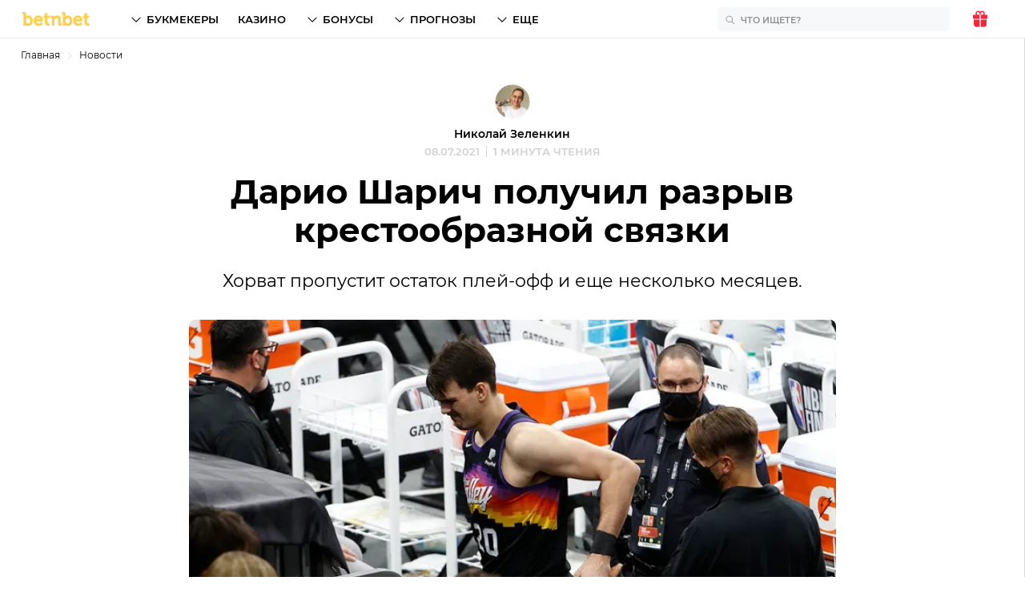

--- FILE ---
content_type: text/html; charset=utf-8
request_url: https://betnbet.by/news/saric-torn-acl-finals-2021
body_size: 56563
content:

<!doctype html>
<html lang=ru>
<head>
  <meta charset="utf-8">
  <!-- Global site tag (gtag.js) - Google Analytics -->
<script async src="https://www.googletagmanager.com/gtag/js?id=G-396GVNRYTT"></script>
<script>
  window.dataLayer = window.dataLayer || [];
  function gtag(){dataLayer.push(arguments);}
  gtag('js', new Date());

  gtag('config', 'G-396GVNRYTT');
</script>
  
  <meta http-equiv="x-ua-compatible" content="ie=edge">
  <meta name="viewport" content="width=device-width, initial-scale=1">
  <title data-react-helmet="true">Шарич выбыл с разрывом связок колена</title><meta data-react-helmet="true" name="description" content="Травма была получена в первой четверти финальной серии."/><meta data-react-helmet="true" property="og:url" content="https://betnbet.by/news/saric-torn-acl-finals-2021"/><meta data-react-helmet="true" property="og:type" content="article"/><meta data-react-helmet="true" property="og:title" content="Дарио Шарич получил разрыв крестообразной связки"/><meta data-react-helmet="true" property="og:description" content="Травма была получена в первой четверти финальной серии."/><meta data-react-helmet="true" property="og:image" content="https://cdn.betnbet.ru/w_1200-q_80/1d04f20f0b9b2929b62197a1da0a08e3.jpeg"/><meta data-react-helmet="true" property="og:image:alt" content="Дарио Шарич"/><meta data-react-helmet="true" property="og:site_name" content="betnbet"/><meta data-react-helmet="true" property="article:published_time" content="2021-07-08T06:58:52.389Z"/><meta data-react-helmet="true" name="twitter:card" content="summary_large_image"/><meta data-react-helmet="true" name="twitter:site" content="@betnbetru"/><meta data-react-helmet="true" name="twitter:title" content="Шарич выбыл с разрывом связок колена"/><meta data-react-helmet="true" name="twitter:description" content="Травма была получена в первой четверти финальной серии."/><meta data-react-helmet="true" name="twitter:image" content="Дарио Шарич"/><link data-react-helmet="true" rel="alternate" href="https://betnbet.by/news/saric-torn-acl-finals-2021" hrefLang="ru-BY"/><link data-react-helmet="true" rel="alternate" href="https://betnbet.ru/news/saric-torn-acl-finals-2021" hrefLang="ru-RU"/>
  <link rel="preload" href="/fonts/montserrat-400.woff2" as="font" type="font/woff2" crossorigin="anonymous">
  <link rel="preload" href="/fonts/montserrat-600.woff2" as="font" type="font/woff2" crossorigin="anonymous">
  <link rel="preload" href="/fonts/montserrat-700.woff2" as="font" type="font/woff2" crossorigin="anonymous">
  <link rel="canonical" href="https://betnbet.by/news/saric-torn-acl-finals-2021" />
  <link rel="icon" href="/favicon.ico">
  <link rel="icon" href="/icon.svg" type="image/svg+xml">
  <link rel="apple-touch-icon" href="/apple.png">
  <link rel="manifest" href="/manifest.json" />
  <style id="jss-append">html {
  box-sizing: border-box;
  font-size: 18px;
  line-height: 1.6;
}
* {
  box-sizing: inherit;
}
*:before,
*:after {
  box-sizing: inherit;
}

body {
  margin: 0;
  font-family: "Montserrat", sans-serif, Arial;
}
a {
  text-decoration: none;
  color: inherit;
}
h1,
h2,
h3,
h4,
h5,
h6 {
  margin: 0;
  padding: 0;
}
@font-face {
  font-family: "Montserrat";
  src: local("Montserrat Bold"), local("Montserrat-Bold"),
    url(/fonts/montserrat-700.woff2) format("woff2");
  font-weight: 700;
  font-style: normal;
  font-display: block;
}
@font-face {
  font-family: "Montserrat";
  src: local("Montserrat Semi-Bold"), local("Montserrat-Semi-Bold"),
    url(/fonts/montserrat-600.woff2) format("woff2");
  font-weight: 600;
  font-style: normal;
  font-display: block;
}
@font-face {
  font-family: "Montserrat";
  src: local("Montserrat"), local("Montserrat-Regular"),
    url(/fonts/montserrat-400.woff2) format("woff2");
  font-weight: 400;
  font-style: normal;
  font-display: block;
}
:root {
  --header-height: 48px;

  --primary-1: #ffd050;
  --primary-2: #fee8ad;
  --primary-3: #fff6de;

  --secondary-1: #305dfc;
  --secondary-2: #99aefa;
  --secondary-3: #eaeffe;

  --dark-1: #000;
  --dark-2: #8d8d8d;
  --dark-3: #d1d1d1;
  --dark-4: #e6e6e6;
  --dark-5: #616161;

  --light-1: #ffffff;
  --light-2: #f7f8f9;

  --success-1: #3eb25b;
  --success-2: #a0d7af;
  --success-3: #d8efdf;

  --warning-1: #ffc042;
  --warning-2: #fee1a6;
  --warning-3: #fff2db;

  --danger-1: #fa2538;
  --danger-2: #fb979e;
  --danger-3: #fdd4d7;

  --blue: #005aff;
  --yellow-main: #f0bc2b;
  --yellow-hover: #f2c649;
  --grey-super-light: #e8e8e8;
  --green-rating: #23a961;
  --grey-dark: #767676;
  --grey-ultra-light: #f5f5f5;
  --grey-white: #fafafa;
  --grey: #d9d9d9;
  --black-light: #3d3d3d;
  --grey-light: #cfcfcf;
  --violet: #b133ff;
  --light-blue: #d4fffc;

  --spacing: 12px;

  --container-padding: 12px;
  --container-padding-smu: 26px;

  --bk-widget-height: 68px;
}

.h1 {
  font-family: "Montserrat", "Arial", sans-serif;
  font-size: 28px;
  line-height: 32px;
  font-weight: 700;

  @media (--smu) {
    font-size: 42px;
    line-height: 48px;
  }
}

.h1_article {
  font-family: "Montserrat", "Arial", sans-serif;
  font-size: 24px;
  line-height: 30px;
  font-weight: 700;

  @media (--smu) {
    font-size: 42px;
    line-height: 48px;
  }
}

.h2 {
  font-family: "Montserrat", "Arial", sans-serif;
  font-size: 24px;
  line-height: 30px;
  font-weight: 700;

  @media (--smu) {
    font-size: 32px;
    line-height: 38px;
  }
}

.h3 {
  font-family: "Montserrat", "Arial", sans-serif;
  font-size: 20px;
  line-height: 26px;
  font-weight: 700;

  @media (--smu) {
    font-size: 24px;
    line-height: 30px;
  }
}

.h4 {
  font-family: "Montserrat", "Arial", sans-serif;
  font-size: 17px;
  line-height: 23px;
  font-weight: 700;
  @media (--smu) {
    font-size: 18px;
    line-height: 24px;
  }
}

.h5 {
  font-family: "Montserrat", "Arial", sans-serif;
  font-size: 14px;
  line-height: 20px;
  font-weight: 600;
}

.h6 {
  font-family: "Montserrat", "Arial", sans-serif;
  font-size: 12px;
  line-height: 16px;
  font-weight: 600;
}

.lead {
  font-family: "Montserrat", "Arial", sans-serif;
  font-size: 18px;
  line-height: 27px;
  @media (--smu) {
    font-size: 22px;
    line-height: 32px;
  }
}

.list {
  font-family: "Montserrat", "Arial", sans-serif;
  font-size: 16px;
  line-height: 25px;
  @media (--smu) {
    font-size: 18px;
    line-height: 27px;
  }
}

.p1 {
  font-family: "Montserrat", "Arial", sans-serif;
  font-size: 18px;
  line-height: 27px;
  @media (--smu) {
    font-size: 20px;
    line-height: 30px;
  }
}

.p2 {
  font-family: "Montserrat", "Arial", sans-serif;
  font-size: 16px;
  line-height: 25px;

  @media (--smu) {
    font-size: 18px;
    line-height: 27px;
  }
}

.p3 {
  font-family: "Montserrat", "Arial", sans-serif;
  font-size: 14px;
  line-height: 21px;
}

.p4 {
  font-family: "Montserrat", "Arial", sans-serif;
  font-size: 12px;
  line-height: 17px;
}

.btsSmall {
  font-family: "Montserrat", "Arial", sans-serif;
  font-size: 10px;
  line-height: 18px;
  font-weight: 600;
  text-transform: uppercase;
}

.btsMediun {
  font-family: "Montserrat", "Arial", sans-serif;
  font-size: 13px;
  line-height: 20px;
  font-weight: 600;
  text-transform: uppercase;
}

.btsLarge {
  font-family: "Montserrat", "Arial", sans-serif;
  font-size: 16px;
  line-height: 20px;
  font-weight: 600;
  text-transform: uppercase;
}

.body1 {
  font-family: "Montserrat", "Arial", sans-serif;
  font-size: 18px;
  line-height: 27px;
  font-weight: 400;
}

.body2 {
  font-family: "Montserrat", "Arial", sans-serif;
  font-size: 16px;
  line-height: 24px;
  font-weight: 400;
}

.subtitle1 {
  font-family: "Montserrat", "Arial", sans-serif;
  font-size: 14px;
  line-height: 18px;
  font-weight: 400;
}

.subtitle2 {
  font-family: "Montserrat", "Arial", sans-serif;
  font-size: 12px;
  line-height: 14px;
  font-weight: 400;
}
</style>
  <style id="jss">.MuiContainer-root {
  width: 100%;
  display: block;
  max-width: 1280px !important;
  box-sizing: border-box;
  margin-left: auto;
  margin-right: auto;
  padding-left: 12px;
  padding-right: 12px;
}
@media (min-width:768px) {
  .MuiContainer-root {
    padding-left: 36px;
    padding-right: 36px;
  }
}
@media (min-width: 768px) {
  .MuiContainer-root {
    padding-left: 26px;
    padding-right: 26px;
  }
}
  .MuiContainer-disableGutters {
    padding-left: 0;
    padding-right: 0;
  }
@media (min-width:360px) {
  .MuiContainer-fixed {
    max-width: 360px;
  }
}
@media (min-width:768px) {
  .MuiContainer-fixed {
    max-width: 768px;
  }
}
@media (min-width:1280px) {
  .MuiContainer-fixed {
    max-width: 1280px;
  }
}
@media (min-width:1920px) {
  .MuiContainer-fixed {
    max-width: 1920px;
  }
}
@media (min-width:2560px) {
  .MuiContainer-fixed {
    max-width: 2560px;
  }
}
@media (min-width:360px) {
  .MuiContainer-maxWidthXs {
    max-width: 444px;
  }
}
@media (min-width:768px) {
  .MuiContainer-maxWidthSm {
    max-width: 768px;
  }
}
@media (min-width:1280px) {
  .MuiContainer-maxWidthMd {
    max-width: 1280px;
  }
}
@media (min-width:1920px) {
  .MuiContainer-maxWidthLg {
    max-width: 1920px;
  }
}
@media (min-width:2560px) {
  .MuiContainer-maxWidthXl {
    max-width: 2560px;
  }
}
  .jss20 {
    width: fit-content;
    height: fit-content;
    outline: none;
    position: relative;
    background: #fff;
    border-radius: 8px;
    text-transform: uppercase;
  }
  .jss21 {
    width: 100%;
    border: none;
    cursor: pointer;
    height: 40px;
    outline: none;
    padding: 0 40px 0 10px;
    position: relative;
    background: transparent;
    transition: .2s;
    border-radius: 8px;
  }
  .jss21:hover {
    box-shadow: 0 0 0 1px #FFD050;
  }
  .jss21:focus {
    box-shadow: 0 0 0 1px #FFD050;
  }
  .jss22 {
    padding: 0 40px;
  }
  .jss23 {
    top: 50%;
    left: 10px;
    width: 20px;
    height: 20px;
    z-index: 0;
    position: absolute;
    transform: translateY(-50%);
  }
  .jss24 {
    fill: #D1D1D1;
  }
  .jss25 {
    opacity: 0.2;
  }
  .jss26 {
    animation-name: jss40;
  }
  .jss27 {
    animation-name: jss41;
  }
  .jss28 {
    animation-name: jss38;
  }
  .jss29 {
    animation-name: jss39;
  }
  .jss30 {
    animation-direction: alternate;
    animation-fill-mode: forwards;
    animation-iteration-count: 1;
    animation-timing-function: cubic-bezier(0.6, 0, 0.4, 0.9);;
  }
  .jss31 {
    top: 50%;
    right: 10px;
    z-index: 0;
    position: absolute;
    transform: rotate(90deg) rotateY(0deg) translateX(-50%);
    transition: .1s;
  }
  .jss32 {
    top: 50%;
    transform: rotate(90deg) rotateY(180deg) translateX(50%);
  }
  .jss33 {
    left: 0;
    right: 0;
    border: 1px solid #F7F8F9;
    opacity: 0;
    z-index: 3;
    position: absolute;
    background: #fff;
    box-shadow: 0px 4px 14px rgba(0, 0, 0, 0.1);
    box-sizing: content-box;
    max-height: 240px;
    overflow-x: hidden;
    overflow-y: auto;
    transition: .2s;
    border-radius: 8px;
  }
  .jss34 {
    cursor: pointer;
    height: 40px;
    display: flex;
    padding: 0 14px;
    align-items: center;
  }
  .jss34:hover {
    background: #FEE8AD;
  }
  .jss34:hover .jss35 {
    fill: #000;
  }
  .jss34:hover .jss36 {
    opacity: 1;
  }
  .jss34:hover .jss37 {
    color: #000;
  }
  .jss35 {
    fill: #D1D1D1;
    margin-right: 10px;
  }
  .jss36 {
    opacity: 0.2;
    margin-right: 10px;
  }
  .jss37 {
    color: #D1D1D1;
    margin-left: 4px;
  }
@keyframes jss38 {
  0% {
    bottom: 100%;
    opacity: 0;
    visibility: hidden;
  }
  100% {
    bottom: calc(100% + 8px);
    opacity: 1;
    visibility: visible;
  }
}
@keyframes jss39 {
  0% {
    bottom: calc(100% + 8px);
    opacity: 1;
    visibility: visible;
  }
  100% {
    bottom: 100%;
    opacity: 0;
    visibility: hidden;
  }
}
@keyframes jss40 {
  0% {
    top: calc(100%);
    opacity: 0;
    visibility: hidden;
  }
  100% {
    top: calc(100% + 8px);
    opacity: 1;
    visibility: visible;
  }
}
@keyframes jss41 {
  0% {
    top: calc(100% + 8px);
    opacity: 1;
    visibility: visible;
  }
  100% {
    top: calc(100%);
    opacity: 0;
    visibility: hidden;
  }
}
  .jss1 {
    visibility: hidden;
  }
@media (max-width:600px) {
  .jss1 {
    top: 0;
    left: 0;
    right: 0;
    bottom: 0;
    display: block;
    z-index: 9;
    position: fixed;
  }
}
  .jss2 {
    visibility: hidden;
  }
@media (max-width:600px) {
  .jss2 {
    height: 100%;
    opacity: 0.5;
    background: #000;
    margin-top: 48px;
  }
}
  .jss3 {
    visibility: visible;
  }
  .jss4 {
    top: 0;
    right: 0;
    width: 100%;
    height: 48px;
    display: flex;
    position: absolute;
    background: #fff;
    align-items: center;
    justify-content: flex-end;
  }
@media (min-width:600px) {
  .jss4 {
    display: none;
  }
}
  .jss5 {
    margin-right: 12px;
  }
  .jss6 {
    margin: 0;
    display: grid;
    overflow: hidden;
    box-shadow: 0px 4px 8px rgba(0, 0, 0, 0.06);
    list-style: none;
    max-height: calc(100vh - 48px);
    padding-left: 0;
    grid-template-rows: auto 1fr;
  }
@media (min-width:600px) {
  .jss6 {
    max-height: initial;
    min-height: initial;
    border-radius: 8px;
  }
}
@media (min-width:768px) {
  .jss7 {
    box-shadow: 0px 4px 8px rgba(0, 0, 0, 0.06);
  }
}
  .jss7:before {
    background: #FFF1F1 !important;
  }
  .jss8 {
    overflow-x: hidden;
    overflow-y: auto;
    scrollbar-color: #E6E6E6 #fff;
    scrollbar-width: thin;
  }
  .jss8::-webkit-scrollbar {
    width: 6px;
  }
  .jss8::-webkit-scrollbar-track {
    background: #fff;
    border-radius: 6px;
  }
  .jss8::-webkit-scrollbar-thumb {
    width: 4px;
    border-radius: 4px;
    background-color: #E6E6E6;
  }
@media (min-width:768px) {
  .jss8 {
    max-height: 616px;
    min-height: auto;
    border-radius: 8px;
  }
  .jss8 > div:last-child {
    padding-bottom: 20px;
  }
}
  .jss9 {
    color: #8D8D8D;
    display: flex;
    padding: 18px 16px;
    background: #fff;
    align-items: center;
    justify-content: space-between;
  }
@media (min-width:768px) {
  .jss9 {
    padding: 16px;
  }
  .jss9:hover svg {
    fill: #FFD050;
  }
}
  .jss10 {
    fill: #D1D1D1;
    width: 24px;
    height: 24px;
  }
@media (min-width:768px) {
  .jss10 {
    width: 20px;
    height: 20px;
  }
}
  .jss11 {
    display: grid;
    padding: 16px;
    background: #FFF1F1;
    align-items: center;
    grid-template-areas: 
        "logo button"
        "text button"
        ;
    grid-template-columns: 1fr 111px;
  }
@media (min-width:768px) {
  .jss11 {
    grid-gap: 10px;
    grid-template-areas: 
          "logo text button"
          ;
    grid-template-columns: 93px 1fr 111px;
  }
}
  .jss12 {
    width: 93px;
    grid-area: logo;
  }
  .jss13 {
    font-size: 12px;
    grid-area: text;
    font-family: Montserrat;
    font-weight: 600;
    line-height: 16px;
  }
@media (min-width:768px) {
  .jss13 {
    font-size: 14px;
    line-height: 20px;
  }
}
  .jss14 {
    height: 40px;
    display: flex;
    padding: 0 16px;
    font-size: 13px;
    grid-area: button;
    transition: 150ms;
    align-items: center;
    font-family: Montserrat;
    font-weight: 600;
    line-height: 20px;
    border-radius: 8px;
    text-transform: uppercase;
    background-color: #FFD050;
  }
  .jss14:hover {
    background: #FEE8AD;
  }
  .jss15 {
    width: 100%;
    border: solid #E6E6E6;
    display: flex;
    padding: 10px 0;
    align-items: center;
    border-width: 1px 0;
    margin-bottom: 48px;
    justify-content: space-between;
  }
@media (min-width:768px) {
  .jss15 {
    padding: 6px 0;
    margin-bottom: 56px;
    justify-content: center;
  }
}
  .jss16 {
    display: flex;
    align-items: center;
  }
  .jss17 {
    color: #8D8D8D;
    margin-right: 8px;
  }
@media (min-width:768px) {
  .jss17 {
    margin-right: 16px;
  }
}
  .jss18 {
    width: 30px;
    height: 24px;
    display: flex;
    transition: .3s;
  }
  .jss18 + .jss18 {
    margin-left: 9px;
  }
  .jss18:nth-child(odd):hover {
    transform: rotate(15deg);
  }
  .jss18:nth-child(even):hover {
    transform: rotate(-15deg);
  }
@media (min-width:768px) {
  .jss18 {
    width: 40px;
    height: 40px;
  }
  .jss18 + .jss18 {
    margin-left: 0;
  }
}
  .jss19 {
    width: 24px;
    height: 24px;
    margin: auto;
  }</style>
  <style>::selection{background:var(--primary-1);color:#000}.Layout_MuiSkeleton-root{background-color:rgba(2,1,1,.12)}.Layout_wrapper{min-height:100vh}.Layout_main{width:100%;max-width:100%}.Layout_pageWrapper{min-height:calc(100vh - var(--header-height));border-right:1px solid #d9d9d9;flex-direction:column;display:flex;position:relative}.Layout_inner{z-index:50;width:100%;max-width:100%;margin:0 auto}.Layout_grey{background:var(--light-2)}.Layout_headerOffset{height:var(--header-height);margin-top:calc(-1*var(--header-height))}.CountryTip_link{display:flex;padding:8px;justify-content:center;background-color:#fff6de}.CountryTip_link:hover{background-color:#fee8ad}.CountryTip_flag{font-size:24px;min-width:27px;align-self:center;line-height:10px}.CountryTip_text{margin-left:10px}.CountryTip_go{color:#305dfc!important;font-weight:inherit}.Header_appBar{top:0;height:48px;z-index:1201;position:sticky;background:#fff;border-bottom:1px solid #e8e8e8;-webkit-backdrop-filter:blur(8px)}.Header_toolbarInner{width:100%;height:100%;margin:0 auto;display:grid;max-width:1280px!important;align-items:center;padding-left:12px;padding-right:12px;grid-template-columns:1fr 1fr}@media (min-width:768px){.Header_toolbarInner{padding-left:26px;padding-right:26px}}@media (min-width:960px){.Header_toolbarInner{grid-template-columns:135px 1fr auto}}.Header_left{width:fit-content;height:100%;display:flex;align-items:center}@media (min-width:960px){.Header_left:hover .Header_logo{fill:#fee8ad}}.Header_center{height:100%;z-index:1}.Header_right{height:100%;display:flex;align-items:center;justify-self:flex-end}.Header_logo{fill:#ffd050;width:84px;height:17px;position:relative}@media (min-width:960px){.Header_logo{width:88px;height:18px}}.Header_flex{display:flex;justify-content:space-between}.Header_loginBtn{display:none!important}@media (min-width:960px){.Header_loginBtn{height:100%;display:flex!important;padding:0;transition:.2s}.Header_loginBtn:hover{color:#ffd050}.Header_loginBtn>svg{transition:.2s;margin-right:4px}.Header_loginBtn:hover>svg{fill:#ffd050}}.Header_burger{cursor:pointer;padding:12px 0 12px 7px;box-sizing:content-box;-webkit-tap-highlight-color:transparent}@media (min-width:960px){.Header_burger{display:none}}.Header_notificationContainer{cursor:pointer;height:100%;position:relative}@media (min-width:600px){.Header_notificationContainer:hover .Header_popup{top:calc(100% + 13px);opacity:1;visibility:visible}}.Header_iconContainer{width:100%;height:100%;display:flex;padding:0 16px 0 2px;position:relative;align-items:center;justify-content:space-between}.Header_alert:hover,.Header_iconContainer:hover .Header_alert{fill:#ffd050}.Header_gift:hover,.Header_iconContainer:hover .Header_gift{fill:#fb979e}@media (min-width:600px){.Header_iconContainer{margin:0 6px 0-6px;padding:0 12px}}.Header_alert{fill:#d1d1d1}.Header_gift{fill:#fa2538}.Header_notificationIcon{height:100%;transition:.2s}@media (min-width:600px){.Header_notificationIcon{width:24px}}.Header_badge{top:8px;left:14px;color:#fff;width:17px;border:1px solid #fff;height:17px;display:flex;position:absolute;background:#fa2538;align-items:center;line-height:1px!important;border-radius:50%;justify-content:center}@media (min-width:600px){.Header_badge{left:22px}}.Header_popup{top:47px;left:0;right:0;width:100%;cursor:auto;opacity:0;z-index:9;position:fixed;background:#fff;border-top:1px solid #e6e6e6;transition:250ms;visibility:hidden}@media (min-width:600px){.Header_popup{top:calc(100% + 1px);left:initial;right:12px;width:394px;position:absolute;border-radius:8px}.Header_popup:before{top:-6px;right:18px;width:12px;border:1px solid #e6e6e6;height:12px;content:"";z-index:-1;position:absolute;transform:rotate(45deg);background:#fff}.Header_popup:after{left:40px;width:350px;bottom:calc(100% - 5px);height:29px;content:"";z-index:5;position:absolute}}@media (min-width:0px) and (max-width:599.95px){.Header_visible{opacity:1;visibility:visible}}.HeaderNav_root{height:100%;transition:.2s;list-style-type:none}@media (min-width:960px){.HeaderNav_root{display:flex;transform:translateX(0)!important;align-items:center}}.HeaderNav_ul{margin:0;list-style:none;padding-left:0}@media (min-width:960px){.HeaderNav_ul{height:100%;display:flex;align-items:center}}.HeaderNav_drawer{height:100%}@media (min-width:960px){.HeaderNav_drawer{display:contents}}@media (min-width:0px) and (max-width:959.95px){.HeaderNav_menu{top:0;right:calc(0px - 296px);width:296px;bottom:0;z-index:13;position:fixed;transform:translateX(0);background:#fff;min-height:100vh;overflow-x:hidden;overflow-y:auto;transition:.3s}.HeaderNav_menuOpen{transform:translateX(-296px)}}.HeaderNav_overlay{display:none}@media (min-width:0px) and (max-width:959.95px){.HeaderNav_overlay{top:0;left:0;right:0;bottom:0;display:block;z-index:12;position:fixed;background:rgba(0,0,0,.5);min-height:100vh;transition:.2s}}.HeaderNav_header{height:48px;position:relative;border-bottom:1px solid #e8e8e8}.HeaderNav_header:before{top:12px;left:16px;position:absolute;font-size:17px;font-family:Montserrat;font-weight:700;line-height:23px}.HeaderNav_header:after{top:11px;right:19px;content:url([data-uri]);position:absolute}@media (min-width:960px){.HeaderNav_header{display:none}}@media (min-width:768px){.HeaderNav_header:before{font-size:18px;line-height:24px}}.HeaderNav_header_es:before{content:"Menú"}.HeaderNav_header_ru:before{content:"Меню"}@media (min-width:960px){.HeaderNav_firstLvlHide{display:none!important}}.HeaderNav_more{display:none!important}@media (min-width:960px){.HeaderNav_more{display:flex!important}}.HeaderNav_login{color:#767676;display:flex!important}@media (min-width:960px){.HeaderNav_login{display:none!important}}.HeaderNav_user{display:grid!important;padding:10px;grid-gap:8px;background:#f7f8f9;align-items:center;border-radius:8px;grid-template-columns:30px 1fr}.HeaderNav_avatar{width:30px;height:30px}.HeaderNav_footer{margin:16px;display:grid;grid-gap:10px;align-items:center;border-radius:8px;grid-template-columns:1fr 20px}@media (min-width:960px){.HeaderNav_footer{display:none}}.HeaderNav_footer_login{width:261px;padding:10px;background:#f7f8f9!important;justify-content:flex-start!important}.HeaderNav_footer_login>svg{margin-right:4px}.HeaderNav_arrow_icon{fill:#d1d1d1;left:-38px;width:20px;position:relative}.NavItem1Lvl_root{position:relative;font-size:16px;line-height:20px}@media (min-width:960px){.NavItem1Lvl_root{cursor:pointer;height:100%;display:flex;align-items:center;margin-right:24px;border-bottom:none}.NavItem1Lvl_root:hover{cursor:pointer}.NavItem1Lvl_root:hover .NavItem1Lvl_secondLvlContainer{top:calc(100% + 13px);opacity:1;visibility:visible}.NavItem1Lvl_root:hover .NavItem1Lvl_firstLvl{color:#ffd050}.NavItem1Lvl_root:hover .NavItem1Lvl_firstLvlHasChildren:before{transform:rotate(-90deg);background-color:#ffd050}}@media (min-width:0px) and (max-width:959.95px){.NavItem1Lvl_rootHasChildren:before{top:0;left:-16px;right:0;height:40px;content:"";z-index:2;position:absolute}.NavItem1Lvl_menuEl{width:100%;height:40px;display:flex;padding:0 17px;align-items:center;border-bottom:1px solid #e8e8e8}}.NavItem1Lvl_firstLvl{width:100%;display:flex;position:relative;font-size:13px;transition:.1s;align-items:center;font-family:Montserrat;font-weight:600;line-height:20px;text-transform:uppercase;justify-content:space-between}@media (min-width:960px){.NavItem1Lvl_firstLvl{left:0;height:100%;padding-left:0;flex-direction:row-reverse;justify-content:space-between}}.NavItem1Lvl_firstLvlHasChildren:before{order:1;width:18px;height:18px;content:"";mask-image:url(/img/arrow.svg);transition:.2s;background-color:#d1d1d1;-webkit-mask-image:url(/img/arrow.svg)}@media (min-width:960px){.NavItem1Lvl_firstLvlHasChildren:before{transform:rotate(90deg);margin-right:4px;background-color:#000}}.NavItem1Lvl_secondLvlContainer{top:0;left:100%;width:296px;height:100%;z-index:1;overflow:hidden;position:fixed;background:#fff;transition:250ms}@media (min-width:960px){.NavItem1Lvl_secondLvlContainer{top:calc(100% + 5px);left:-12px;width:250px;border:1px solid #e6e6e6;cursor:auto;height:auto;opacity:0;padding:6px 0;overflow:initial;position:absolute;box-shadow:0 4px 8px rgba(0,0,0,.06);visibility:hidden;border-radius:8px}.NavItem1Lvl_secondLvlContainer:before{top:-6px;left:14px;width:12px;border:solid #e6e6e6;height:12px;content:"";position:absolute;transform:rotate(-45deg);background:#fff;border-width:1px 1px 0 0;border-radius:0 2px 0 0}.NavItem1Lvl_secondLvlContainer:after{left:-12px;width:150px;bottom:100%;height:18px;content:"";z-index:5;position:absolute}}.NavItem1Lvl_secondLvl{list-style:none;padding-left:0}@media (min-width:960px){.NavItem1Lvl_secondLvlLi:first-child{display:none}.NavItem1Lvl_secondLvlLi:last-child{margin-bottom:0}}.NavItem1Lvl_secondLvlItem{display:flex;font-size:13px;align-items:center;font-family:Montserrat;font-weight:600;line-height:20px;text-transform:uppercase}@media (min-width:960px){.NavItem1Lvl_secondLvlItem{padding:10px 16px;margin-bottom:0}.NavItem1Lvl_secondLvlItem:hover{position:relative;background:#fee8ad}.NavItem1Lvl_secondLvlItem:hover:after,.NavItem1Lvl_secondLvlItem:hover:before{top:0;width:1px;bottom:0;content:"";position:absolute;background:#fee8ad}.NavItem1Lvl_secondLvlItem:hover:before{left:-1px}.NavItem1Lvl_secondLvlItem:hover:after{right:-1px}}.NavItem1Lvl_back{height:48px;position:relative;border-bottom:1px solid #e8e8e8}.NavItem1Lvl_back:before{top:13px;left:43px;position:absolute;font-size:17px;font-family:Montserrat;font-weight:700;line-height:23px}.NavItem1Lvl_back:after{top:14px;left:16px;content:url([data-uri]);position:absolute}@media (min-width:960px){.NavItem1Lvl_back{display:none}}@media (min-width:768px){.NavItem1Lvl_back:before{font-size:18px;line-height:24px}}.NavItem1Lvl_back_es:before{content:"Atrás"}.NavItem1Lvl_back_ru:before{content:"Назад"}.HeaderData_bkUl{margin:16px 0 8px;display:grid;padding:0;grid-gap:8px;list-style:none}.HeaderData_bkLi{height:44px;margin:0 16px;background:#f7f8f9;transition:.1s;border-radius:8px}.HeaderData_bkLi:hover{background:#eaeffe}.HeaderData_bkA{height:100%;display:flex;padding:0 12px;align-items:center;justify-content:space-between}.HeaderData_bkLogo{width:auto;height:28px}.HeaderData_bkN{color:#8d8d8d;display:flex;align-items:center}.HeaderData_bkN:before{content:url([data-uri]);display:flex;margin-right:4px}.HeaderData_academyUl{padding:0;list-style:none;border-radius:8px}.HeaderData_academyLiTest{margin:16px;display:grid;padding:16px;background:#f7f8f9;grid-template-columns:1fr auto}.HeaderData_academyLiTestEmoji{font-size:30px;align-self:center;line-height:38px;margin-left:5px}.HeaderData_academyTestButton{margin-top:16px;grid-column:1/3}.HeaderData_bonusLink{margin:16px 16px 8px;display:grid;padding:16px;overflow:hidden;background:#f7f8f9;border-radius:8px;grid-template-areas:"img img""title icon";grid-template-columns:1fr auto}.HeaderData_bonusLink:hover .HeaderData_bonusImg{transform:scale(1.1)}.HeaderData_blogLink:hover .HeaderData_blogTitle,.HeaderData_blogLinkNoImg:hover .HeaderData_blogTitle,.HeaderData_bonusLink:hover .HeaderData_bonusTitle,.HeaderData_tipsLink:hover .HeaderData_tipsTitle{color:#ffd050}.HeaderData_bonusImg{top:0;left:0;width:100%;height:100%;display:flex;position:absolute;object-fit:cover;transition:.2s}.HeaderData_bonusTitle{grid-area:title}.HeaderData_bonusIcon{fill:#fa2538;padding:5px;grid-area:icon;background:#fdd4d7;margin-left:4px;border-radius:50%}.HeaderData_bonusImgProportion{margin:-16px -16px 16px;overflow:hidden;position:relative;grid-area:img;padding-top:73%}.HeaderData_blogLink{display:grid;padding:16px;grid-gap:8px;align-items:center;grid-template-columns:1fr 63px}.HeaderData_blogLinkNoImg{display:grid;padding:16px;align-items:center;grid-template-columns:1fr}.HeaderData_blogTitle{transition:.1s}.HeaderData_blogLi{border:solid #e6e6e6;border-width:0 0 1px}@media (min-width:600px){.HeaderData_blogLi{margin-top:16px;border-width:1px 0}.HeaderData_blogLi+.HeaderData_blogLi{margin-top:-1px}}.HeaderData_blogImg{width:63px;height:40px;object-fit:cover;border-radius:4px}.HeaderData_tipsUl{padding:0;list-style:none}.HeaderData_tipsLi{margin:16px}.HeaderData_tipsLink{display:flex;padding:8px 12px;background:#f7f8f9;align-items:center;border-radius:8px}.HeaderData_tipsTitle{font-size:14px;transition:.1s;font-family:Montserrat;font-weight:600;line-height:20px}@media (min-width:600px){.HeaderData_tipsTitle{font-size:12px;font-family:Montserrat;font-weight:600;line-height:16px}}.HeaderData_tipsLogo{width:24px;height:24px;object-fit:contain;margin-left:8px}@keyframes Common_keyframes-loader{0%{transform:rotate(0)}to{transform:rotate(360deg)}}.Common_h1{font-size:28px;font-family:Montserrat;font-weight:700;line-height:32px}@media (min-width:768px){.Common_h1{font-size:42px;line-height:48px}}.Common_h1_article{font-size:24px;font-family:Montserrat;font-weight:700;line-height:30px}@media (min-width:768px){.Common_h1_article{font-size:42px;line-height:48px}}.Common_h2{font-size:24px;font-family:Montserrat;font-weight:700;line-height:30px}@media (min-width:768px){.Common_h2{font-size:32px;line-height:38px}}.Common_h3{font-size:20px;font-family:Montserrat;font-weight:700;line-height:26px}@media (min-width:768px){.Common_h3{font-size:24px;line-height:30px}}.Common_h4{font-size:17px;font-family:Montserrat;font-weight:700;line-height:23px}@media (min-width:768px){.Common_h4{font-size:18px;line-height:24px}}.Common_h5,.Common_h6{font-size:14px;font-family:Montserrat;font-weight:600;line-height:20px}.Common_h6{font-size:12px;line-height:16px}.Common_lead{font-size:18px;font-family:Montserrat;line-height:27px}@media (min-width:768px){.Common_lead{font-size:22px;line-height:32px}}.Common_list{font-size:16px;font-family:Montserrat;line-height:25px}@media (min-width:768px){.Common_list{font-size:18px;line-height:27px}}.Common_p1{font-size:18px;font-family:Montserrat;line-height:27px}@media (min-width:768px){.Common_p1{font-size:20px;line-height:30px}}.Common_p2{font-size:16px;font-family:Montserrat;line-height:25px}@media (min-width:768px){.Common_p2{font-size:18px;line-height:27px}}.Common_p3{font-size:14px;font-family:Montserrat;line-height:21px}@media (min-width:768px){.Common_p3{font-size:14px;line-height:21px}}.Common_p4{font-size:12px;font-family:Montserrat;line-height:17px}@media (min-width:768px){.Common_p4{font-size:12px;line-height:17px}}.Common_btsLarge,.Common_btsMediun,.Common_btsSmall{font-size:10px;font-family:Montserrat;font-weight:600;line-height:18px;text-transform:uppercase}.Common_btsLarge,.Common_btsMediun{font-size:13px;line-height:20px}.Common_btsLarge{font-size:16px}.Common_body1,.Common_body2{font-size:18px;font-weight:400;line-height:27px}.Common_body2{font-size:16px;line-height:24px}.Common_subtitle2{font-size:12px;font-weight:400;line-height:14px}.Common_subtitle1{font-size:14px;font-weight:400;line-height:18px}.Common_maxLines{display:-webkit-box;overflow:hidden;-webkit-box-orient:vertical}.Common_loader{animation:Common_keyframes-loader 1.4s infinite linear}.Common_align_left{text-align:left}.Common_align_center{text-align:center}.Common_align_right{text-align:right}.Common_scrollBar{scrollbar-color:#e6e6e6 #fff;scrollbar-width:thin}.Common_scrollBar::-webkit-scrollbar{width:6px}.Common_scrollBar::-webkit-scrollbar-track{background:#fff;border-radius:6px}.Common_scrollBar::-webkit-scrollbar-thumb{width:4px;border-radius:4px;background-color:#e6e6e6}.SearchBar_root{height:100%;display:flex;position:relative;align-items:center}@media (min-width:1280px){.SearchBar_root{margin-right:20px}}@media (max-width:1279.95px){.SearchBar_openMob{top:0;left:0;right:0;bottom:0;z-index:2;position:absolute;background:#fff}}.SearchBar_inputRoot{width:100%;height:48px;display:flex;z-index:3;background:#fff;align-items:center;border-bottom:1px solid #e8e8e8}@media (min-width:1280px){.SearchBar_inputRoot{height:30px;border-bottom:unset}}.SearchBar_input{width:0;border:0;height:45px;display:inline-block;padding:0;font-size:18px;background:#fff;box-sizing:content-box;transition:.2s;font-family:Montserrat;line-height:1px;white-space:normal;vertical-align:middle;-moz-box-sizing:content-box;-webkit-appearance:textfield;-webkit-box-sizing:content-box}.SearchBar_input ::-webkit-search-results-button,.SearchBar_input ::-webkit-search-results-decoration,.SearchBar_input::-webkit-search-decoration{display:none}.SearchBar_input::-webkit-input-placeholder{padding-top:2px}.SearchBar_input::-webkit-search-cancel-button{right:8px;width:20px;cursor:pointer;height:20px;position:relative;transition:.2s;background-size:contain;background-image:url("data:image/svg+xml,%3Csvg width='16' height='16' fill='none' xmlns='http://www.w3.org/2000/svg'%3E%3Cpath d='M8 1.334a6.667 6.667 0 110 13.333A6.667 6.667 0 018 1.334zm2.354 4.313l-.056-.048a.5.5 0 00-.588-.005l-.063.053-1.646 1.646-1.647-1.646-.056-.048a.5.5 0 00-.588-.005l-.063.053-.048.056a.5.5 0 00-.005.589l.053.062 1.646 1.647-1.646 1.646-.048.056a.5.5 0 00-.005.589l.053.062.056.049a.5.5 0 00.589.004l.062-.053 1.647-1.646 1.646 1.646.056.049a.5.5 0 00.589.004l.062-.053.049-.056a.5.5 0 00.004-.588l-.053-.063-1.646-1.646 1.646-1.647.049-.056a.5.5 0 00.004-.588l-.053-.063-.056-.048.056.048z' fill='%23D1D1D1'/%3E%3C/svg%3E");-webkit-appearance:none}.SearchBar_input:focus{outline:0}.SearchBar_input::placeholder{color:#8d8d8d;font-size:13px;font-weight:600;text-transform:uppercase}@media (min-width:1280px){.SearchBar_input{color:#000;width:252px;border:1px solid #f7f8f9;height:28px;padding:0 8px 0 28px;font-size:14px;background:#f7f8f9;border-radius:4px;background-image:url([data-uri]);background-repeat:no-repeat;background-position:8px 8px}.SearchBar_input:hover{border:1px solid #ffd050}.SearchBar_input:focus{border:1px solid #ffd050}.SearchBar_input::placeholder{color:#8d8d8d;font-size:11px}.SearchBar_input::-webkit-search-cancel-button{right:0;width:16px;height:16px}}.SearchBar_input::-webkit-search-cancel-button:hover{background-image:url("data:image/svg+xml,%3Csvg width='16' height='16' fill='none' xmlns='http://www.w3.org/2000/svg'%3E%3Cpath d='M8 1.334a6.667 6.667 0 110 13.333A6.667 6.667 0 018 1.334zm2.354 4.313l-.056-.048a.5.5 0 00-.588-.005l-.063.053-1.646 1.646-1.647-1.646-.056-.048a.5.5 0 00-.588-.005l-.063.053-.048.056a.5.5 0 00-.005.589l.053.062 1.646 1.647-1.646 1.646-.048.056a.5.5 0 00-.005.589l.053.062.056.049a.5.5 0 00.589.004l.062-.053 1.647-1.646 1.646 1.646.056.049a.5.5 0 00.589.004l.062-.053.049-.056a.5.5 0 00.004-.588l-.053-.063-1.646-1.646 1.646-1.647.049-.056a.5.5 0 00.004-.588l-.053-.063-.056-.048.056.048z' fill='%238D8D8D'/%3E%3C/svg%3E")}@media (max-width:1279.95px){.SearchBar_inputOpenMobile{width:100%}}.SearchBar_inputNav{height:100%;display:flex;padding:0 18px;align-items:center}@media (min-width:1280px){.SearchBar_inputNav{display:none}}.BreadCrumbs_root{flex-wrap:wrap;align-items:center;margin:0 0 16px;padding:12px 0;list-style:none;display:flex}.BreadCrumbs_li:not(:last-child){grid-template-columns:1fr 12px;align-items:center;gap:6px;margin-right:6px;display:grid}.BreadCrumbs_li:not(:last-child):after{content:url([data-uri]);width:12px;height:12px;display:block}.BreadCrumbs_link{color:#000}.BreadCrumbs_link:hover{color:var(--secondary-1)}.BreadCrumbs_disabled{color:var(--dark-2)}.ArticleText_h1{margin:16px 0}@media (min-width:600px){.ArticleText_h1{margin:16px 0 24px}}.ArticleText_lead{margin-bottom:24px}@media (min-width:600px){.ArticleText_lead{margin-bottom:32px}}.ArticleText_article{font-size:16px;font-family:Montserrat;line-height:25px;margin-bottom:48px}@media (min-width:768px){.ArticleText_article{font-size:18px;line-height:27px}}.ArticleText_article h1,.ArticleText_article h2{font-size:24px;font-family:Montserrat;font-weight:700;line-height:30px}.ArticleText_article h3,.ArticleText_article h4{font-size:20px;font-family:Montserrat;font-weight:700;line-height:26px;margin:48px 0 16px}.ArticleText_article h4{font-size:17px;line-height:23px}.ArticleText_article h2{margin:48px 0 16px}.ArticleText_article a{color:#305dfc}.ArticleText_article p{margin:0 0 32px}.ArticleText_article picture{width:100%;margin:32px 0;border-radius:8px}.ArticleText_article ol,.ArticleText_article ul{margin:-12px 0 24px;font-size:16px;font-family:Montserrat;line-height:25px}.ArticleText_article ul{padding:0;margin-left:20px;list-style-type:none}.ArticleText_article ol{padding-left:21px}.ArticleText_article blockquote{margin:0 0 32px;padding:20px 16px 20px 66px;position:relative;font-size:18px;font-family:Montserrat;line-height:27px;border-radius:8px;background-color:#fff6de}.ArticleText_article [data-img-caption=true]{color:#8d8d8d;margin:-24px 0 32px;display:block;font-size:14px;font-family:Montserrat;line-height:21px}.ArticleText_article [data-checklist=true] li>input[type=checkbox]+label,.ArticleText_article [data-note=true]{position:relative}.ArticleText_article div[data-video-element=true]{margin:24px 0}.ArticleText_article [data-article-link-button=true]{margin:32px 0}.ArticleText_article .table-root,.ArticleText_article [data-table=true]{overflow-x:auto;margin:32px -12px;padding-left:12px}.ArticleText_article [data-colored-text=true],.ArticleText_article mark{padding:0 6px;border-radius:4px;background-color:#eaeffe;margin-inline-start:-6px}.ArticleText_article [data-quote-picture=true]{float:left;max-width:50px}.ArticleText_article [data-highlighted=true]{margin:0 0 32px;padding:20px 16px 20px 66px;position:relative;font-size:18px;font-family:Montserrat;line-height:27px;border-radius:8px;background-color:#fff6de}.ArticleText_article ol>[data-highlighted=true],.ArticleText_article ul>[data-highlighted=true]{padding:36px 24px 24px 48px;margin-left:-24px}.ArticleText_article [data-quote=true]{margin:32px 0;display:grid;padding:20px 24px;grid-gap:18px;border-radius:8px;background-color:#f7f8f9}.ArticleText_article [data-checklist=true]{padding:36px 15px 48px;background:#e8e8e8}.ArticleText_article [data-faq=true]{display:grid;grid-gap:8px}.ArticleText_article [data-faq=true] [itemprop=mainEntity]{padding:16px;background:#fff2db;border-radius:8px}.ArticleText_article [data-faq=true] [data-faq-question=true]{font-size:17px;font-family:Montserrat;font-weight:700;line-height:23px;margin-bottom:12px}@media (min-width:600px){.ArticleText_article [data-faq=true] [itemprop=mainEntity]{padding:24px}}@media (min-width:768px){.ArticleText_article [data-faq=true] [data-faq-question=true]{font-size:18px;line-height:24px}}@media (min-width:600px){.ArticleText_article [data-checklist=true]{padding:36px 24px 48px}}.ArticleText_article [data-checklist=true]>h2{margin:0 0 24px;font-size:24px;font-family:Montserrat,sans-serif,Arial;font-weight:700;line-height:34px}.ArticleText_article [data-checklist=true]>ul{margin:0;list-style-type:none}.ArticleText_article [data-checklist=true] li{display:grid;grid-gap:12px;align-items:flex-start;grid-template-columns:24px 1fr}.ArticleText_article [data-checklist=true] li:before{display:none}.ArticleText_article [data-checklist=true] li+li{margin-top:13px}.ArticleText_article [data-checklist=true] li>input[type=checkbox]{width:24px;cursor:pointer;height:24px;margin:0;opacity:0;z-index:2;position:relative;flex-basis:24px}.ArticleText_article [data-checklist=true] li>input[type=checkbox]:checked+label:before{background-size:18px;background-color:#f0bc2b;background-image:url("data:image/svg+xml,%3csvg xmlns='http://www.w3.org/2000/svg' viewBox='0 0 8 8'%3e%3cpath fill='%23fff' d='M6.564.75l-3.59 3.612-1.538-1.55L0 4.26 2.974 7.25 8 2.193z'/%3e%3c/svg%3e");background-repeat:no-repeat;background-position:center}.ArticleText_article [data-checklist=true] li>input[type=checkbox]+label:before{top:0;left:-36px;width:24px;border:1px solid #000;cursor:pointer;height:24px;content:"";z-index:1;position:absolute;background:#fff;border-radius:2px}@media (min-width:1280px){.ArticleText_article [data-checklist=true]>h2{font-size:36px;line-height:42px}}.ArticleText_article [data-quote=true]:before{width:50px;height:40px;content:"";display:block;background-size:cover;background-image:url([data-uri]);background-repeat:no-repeat;background-position:center}@media (min-width:600px){.ArticleText_article [data-quote=true]{padding:32px 40px;grid-gap:40px;grid-template-columns:88px 1fr}.ArticleText_article [data-quote=true]:before{width:87px;height:68px}}.ArticleText_article [data-quote=true] [data-quote-main=true]{display:grid;position:relative;grid-template-rows:auto auto auto;grid-template-areas:"text text text""picture author author""picture desc link";grid-template-columns:auto auto 1fr}.ArticleText_article [data-quote=true] [data-quote-text=true]{font-size:18px;grid-area:text;font-family:Montserrat;line-height:27px;margin-bottom:24px}.ArticleText_article [data-quote=true] [data-quote-picture=true]{width:44px;height:44px;margin:0 12px 0 0;display:block;overflow:hidden;grid-area:picture;border-radius:50%}.ArticleText_article [data-quote=true] [data-quote-author=true]{font-size:17px;grid-area:author;font-family:Montserrat;font-weight:700;line-height:23px;margin-bottom:4px}.ArticleText_article [data-quote=true] [data-quote-author-desc=true]{color:#8d8d8d;font-size:13px;grid-area:desc;font-family:Montserrat;font-weight:600;line-height:20px;text-transform:uppercase}.ArticleText_article [data-quote=true] a{font-size:13px;grid-area:link;font-family:Montserrat;font-weight:600;line-height:20px;margin-left:5px;text-transform:uppercase;text-decoration:underline}@media (min-width:768px){.ArticleText_article [data-quote=true] [data-quote-author=true]{font-size:18px;line-height:24px}}.ArticleText_article [data-quote=true] [data-quote-picture=true]>img{width:100%;height:100%}@media (min-width:768px){.ArticleText_article [data-quote=true] [data-quote-text=true]{font-size:20px;line-height:30px}}@media (min-width:0px) and (max-width:599.95px){.ArticleText_article ol>[data-highlighted=true],.ArticleText_article ul>[data-highlighted=true]{padding:36px 12px 24px 36px;margin:0-12px 24px -36px}}@media (min-width:768px){.ArticleText_article [data-highlighted=true]{font-size:20px;line-height:30px}}.ArticleText_article [data-highlighted=true]>ol,.ArticleText_article [data-highlighted=true]>ul,.ArticleText_article blockquote>ol,.ArticleText_article blockquote>ul{margin-top:12px}.ArticleText_article [data-highlighted=true]>p,.ArticleText_article blockquote>p,.ArticleText_article h2>p,.ArticleText_article h3>p,.ArticleText_article h4>p{margin:0}.ArticleText_article [data-highlighted=true]:before,.ArticleText_article blockquote:before{left:20px;content:url([data-uri]);display:block;position:absolute;margin-right:16px}@media (min-width:600px){.ArticleText_article [data-highlighted=true]{padding:28px 24px 28px 72px}.ArticleText_article [data-highlighted=true]:before{left:24px;position:absolute}}.ArticleText_article [data-highlighted=true]>p+p,.ArticleText_article blockquote>p+p{margin-top:16px}@media (min-width:600px){.ArticleText_article .table-root{margin-left:-26px;padding-left:26px}}@media (min-width:960px){.ArticleText_article .table-root{display:flex;overflow-x:initial;margin-left:0;margin-right:0;padding-left:0;justify-content:center}}.ArticleText_article .table-root .table{border:1px solid #e8e8e8;display:inline-block;overflow:hidden;position:relative;margin-right:12px;border-radius:8px;border-spacing:0}.ArticleText_article .table-root .td,.ArticleText_article .table-root .th,.ArticleText_article [data-table=true] td,.ArticleText_article [data-table=true] th{padding:12px;text-align:left;border-bottom:1px solid #e8e8e8}.ArticleText_article .table-root .thead,.ArticleText_article [data-table=true] thead{color:#8d8d8d;font-size:14px;background:#f7f8f9;font-family:Montserrat;font-weight:600;line-height:20px}.ArticleText_article .table-root .tbody,.ArticleText_article [data-table=true] tbody{font-size:14px;font-family:Montserrat,sans-serif,Arial;font-weight:400;line-height:18px}.ArticleText_article .table-root .tr,.ArticleText_article [data-table=true] tr{border-bottom:1px solid #e8e8e8}.ArticleText_article .table-root .td,.ArticleText_article [data-table=true] td{font-size:14px;font-family:Montserrat;line-height:21px}@media (min-width:768px){.ArticleText_article .table-root .td{font-size:14px;line-height:21px}}.ArticleText_article .table-root .tbody>tr:last-child td,.ArticleText_article [data-table=true] tbody>tr:last-child td{border-bottom:none}.ArticleText_article .table-root .td:first-child,.ArticleText_article .table-root .th:first-child,.ArticleText_article [data-table=true] td:first-child,.ArticleText_article [data-table=true] th:first-child{padding-left:19.200000000000003px}.ArticleText_article .table-root .td:last-child,.ArticleText_article .table-root .th:last-child,.ArticleText_article [data-table=true] td:last-child,.ArticleText_article [data-table=true] th:last-child{padding-right:19.200000000000003px}.ArticleText_article .table-root .table:after{top:0;left:100%;width:12px;height:1px;content:"";position:absolute}@media (min-width:600px){.ArticleText_article .table-root .table{margin-right:26px}.ArticleText_article .table-root .table:after{width:26px}}@media (min-width:960px){.ArticleText_article .table-root .table{margin-right:0}.ArticleText_article .table-root .table:after{display:none}}.ArticleText_article [data-table=true]>div{display:inline-block;position:relative}@media (min-width:600px){.ArticleText_article [data-table=true]{margin-left:-26px;padding-left:26px}.ArticleText_article [data-table=true]>div:after{width:26px}}@media (min-width:960px){.ArticleText_article [data-table=true]{display:flex;overflow-x:initial;margin-left:0;margin-right:0;padding-left:0;justify-content:center}.ArticleText_article [data-table=true]>div:after{display:none}}.ArticleText_article [data-table=true] table{border:1px solid #e8e8e8;overflow:hidden;border-radius:8px;border-spacing:0}@media (min-width:768px){.ArticleText_article [data-table=true] td{font-size:14px;line-height:21px}}.ArticleText_article [data-table=true]>div:after{top:0;left:100%;width:12px;height:1px;content:"";position:absolute}.ArticleText_article [data-article-link-button=true] a{color:#000;display:inline-block;padding:14px 22px;font-size:16px;background:#ffd050;text-align:center;transition:.2s;font-family:Montserrat;font-weight:600;line-height:20px;border-radius:8px;text-transform:uppercase;text-decoration:none!important}.ArticleText_article [data-article-link-button=true] a:hover{background:#fee8ad}.ArticleText_article div[data-video-element=true] iframe{width:100%;border:0;height:200px;display:flex}@media (min-width:600px){.ArticleText_article div[data-video-element=true]{margin:32px 0}.ArticleText_article div[data-video-element=true] iframe{height:280px}}@media (min-width:960px){.ArticleText_article div[data-video-element=true] iframe{height:396px}}.ArticleText_article [data-note=true] [data-note-main=true]{margin:32px 0;display:grid;padding:12px 14px;grid-gap:8px;background:#f7f8f9;border-radius:8px}.ArticleText_article [data-note=true] [data-note-text=true]{font-size:12px;font-family:Montserrat;line-height:17px}.ArticleText_article [data-note=true] a{font-size:13px;font-family:Montserrat;font-weight:600;line-height:20px;text-transform:uppercase}.ArticleText_article [data-note=true] span{font-size:14px;font-family:Montserrat;font-weight:600;line-height:20px}@media (min-width:960px){.ArticleText_article [data-note=true] [data-note-main=true]{top:0;left:calc(100% + 24px);width:184px;margin:0;padding:8px 10px;position:absolute;transition:.3s}.ArticleText_article [data-note=true] [data-note-main=true]:hover{box-shadow:0 4px 14px rgba(0,0,0,.1)}}@media (min-width:768px){.ArticleText_article [data-note=true] [data-note-text=true]{font-size:12px;line-height:17px}.ArticleText_article [data-img-caption=true]{font-size:14px;line-height:21px}}@media (min-width:600px){.ArticleText_article [data-img-caption=true]{text-align:center}}@media (min-width:768px){.ArticleText_article blockquote{font-size:20px;line-height:30px}}@media (min-width:600px){.ArticleText_article blockquote{padding:28px 24px 28px 72px}.ArticleText_article blockquote:before{left:24px;position:absolute}}.ArticleText_article ol li{padding-left:7px}.ArticleText_article ol li::marker{font-weight:700}.ArticleText_article ul li{position:relative}.ArticleText_article ul li:before{top:9px;right:calc(100% + 12px);width:8px;height:8px;content:"";position:absolute;background:#000;border-radius:50%}@media (min-width:768px){.ArticleText_article ol,.ArticleText_article ul{font-size:18px;line-height:27px}}.ArticleText_article ol li+li,.ArticleText_article ul li+li{margin-top:16px}.ArticleText_article picture img{width:100%;border-radius:8px}.ArticleText_article picture:not(.ratio){display:flex;justify-content:center}.ArticleText_article picture.ratio{display:block;position:relative;background-color:#f7f8f9}@media (min-width:960px){.ArticleText_article picture img{width:auto;border-radius:8px}}.ArticleText_article picture.ratio img{top:50%;left:50%;height:auto;position:absolute;max-width:100%!important;transform:translate(-50%,-50%);max-height:500px!important;object-fit:contain}.ArticleText_article picture:not(.ratio) img{max-width:100%;align-self:flex-start}.ArticleText_article a:hover{text-decoration:underline}@media (min-width:600px){.ArticleText_article h2,.ArticleText_article h3,.ArticleText_article h4{margin:56px 0 24px}}@media (min-width:768px){.ArticleText_article h4{font-size:18px;line-height:24px}.ArticleText_article h3{font-size:24px;line-height:30px}.ArticleText_article h2{font-size:32px;line-height:38px}.ArticleText_article h1{font-size:42px;line-height:48px}}@media (min-width:1280px){.ArticleContainer_root{max-width:808px;margin:0 auto}}.ArticleContainer_firstWords{margin-bottom:calc(var(--spacing)*2);display:block}@media (min-width:768px){.ArticleContainer_firstWords{font-size:20px;line-height:30px}}.ArticleContainer_container{margin-bottom:24px}@media (min-width:1280px){.ArticleContainer_container{margin-bottom:48px}}.ArticleContainer_desktop{display:none}@media (min-width:1280px){.ArticleContainer_desktop{display:block}}.ArticleContainer_mobile{display:block}@media (min-width:1280px){.ArticleContainer_mobile{display:none}}.ArticleContainer_title{margin-bottom:12px}@media (min-width:768px){.ArticleContainer_title{margin-bottom:16px}}.ArticleContainer_ul{padding:0;list-style:none}.ArticleContainer_item{color:var(--secondary-1);cursor:pointer}.ArticleContainer_item+.ArticleContainer_item{margin-top:12px}@media (min-width:768px){.ArticleContainer_item{color:#000;transition:all .1s}.ArticleContainer_item+.ArticleContainer_item{margin-top:14px}.ArticleContainer_item:hover{color:var(--secondary-1)}}.ArticleContainer_itemActive{color:var(--secondary-1)}.ArticleContainer_picture{background-color:var(--grey-light);-webkit-border-radius:8px;border-radius:8px;width:100%;margin-bottom:32px;padding-top:63%;display:block;position:relative;overflow:hidden}.ArticleContainer_img{object-fit:cover;width:100%;height:100%;position:absolute;top:0;left:0;max-width:none!important}.ArticleAuthor_root{grid-column-gap:12px;justify-items:center;width:-webkit-fit-content;width:fit-content;margin:16px auto;display:grid}.ArticleAuthor_link{-webkit-mask-image:-webkit-radial-gradient(#fff,#000);-webkit-border-radius:50%;border-radius:50%;width:44px;height:44px;margin-bottom:8px;overflow:hidden;mask-image:radial-gradient(#fff,#000)}.ArticleAuthor_link:hover+.ArticleAuthor_name{color:var(--primary-1)}.ArticleAuthor_link:hover .ArticleAuthor_avatar{transform:scale(1.15)}.ArticleAuthor_avatar{width:44px;height:44px;transition:all .2s}.ArticleAuthor_name{transition:all .15s}.ArticleAuthor_name:hover{color:var(--primary-1)}.ArticleAuthor_date{color:var(--dark-3);flex-wrap:wrap;justify-content:center;margin-top:2px;display:flex}@media (max-width:440px){.ArticleAuthor_date{max-width:360px}}.ArticleAuthor_minutes{align-items:center;display:flex}.ArticleAuthor_minutes:before{background:var(--dark-3);content:"";width:1px;height:14px;margin:0 8px;display:inline-block}.CommentsAuthor_root{display:grid;padding:24px;background:#f7f8f9;border-radius:8px;justify-items:center;grid-template-areas:"img""info""button"}@media (min-width:600px){.CommentsAuthor_root{align-items:center;justify-items:flex-start;grid-column-gap:24px;grid-template-areas:"img info button";grid-template-columns:auto 1fr 171px}}.CommentsAuthor_info{display:grid;grid-area:info;align-items:center;justify-items:center;grid-template-areas:"name""about""soc"}@media (min-width:600px){.CommentsAuthor_info{justify-items:flex-start}}.CommentsAuthor_link{width:80px;height:80px;overflow:hidden;grid-area:img;border-radius:50%;-webkit-mask-image:-webkit-radial-gradient(#fff,#000)}.CommentsAuthor_link:hover+.CommentsAuthor_name,.CommentsAuthor_name:hover{color:#ffd050}.CommentsAuthor_link:hover .CommentsAuthor_img{transform:scale(1.15)}.CommentsAuthor_img{width:100%;height:100%;transition:.2s}.CommentsAuthor_name{color:#000;grid-area:name;margin-top:16px;transition:.15s}@media (min-width:600px){.CommentsAuthor_name{margin-top:0}}.CommentsAuthor_about{color:#616161;grid-area:about;max-width:419px;margin-top:4px;text-align:center}@media (min-width:600px){.CommentsAuthor_about{text-align:left}}.CommentsAuthor_soc{margin:0 8px 24px;display:flex;grid-area:soc}@media (min-width:600px){.CommentsAuthor_soc{margin:0}}.CommentsAuthor_socLink{width:24px;height:24px;margin-top:16px;transition:.3s;margin-right:24px}.CommentsAuthor_socLink:last-child{margin-right:0}.CommentsAuthor_socLink:hover:nth-child(odd):hover{transform:rotate(15deg)}.CommentsAuthor_socLink:hover:nth-child(even):hover{transform:rotate(-15deg)}.CommentsAuthor_socIcon{fill:#616161}.CommentsAuthor_vk:hover{fill:#2787f5}.CommentsAuthor_fb:hover{fill:#1778f2}.CommentsAuthor_tw:hover{fill:#1da1f2}.CommentsAuthor_tg:hover{fill:#32a9e7}.CommentsAuthor_inst:hover{fill:#ed1376}.CommentsAuthor_button{display:flex;grid-area:button;margin-left:0;margin-right:0}.CommentsAuthor_button>svg{margin-right:4px}.CommentsAuthor_buttonFollower{color:#fff!important;background:#3eb25b!important}.CommentsAuthor_buttonFollower:hover{background:#a0d7af!important}.CommentsAuthor_buttonFollower>svg{fill:#fff!important}.CommentsAuthor_addIcon{width:16px;height:16px;margin-left:-4px}.CommentsAuthor_question{margin-top:16px;text-align:center;margin-bottom:16px}@media (min-width:600px){.CommentsAuthor_question{margin-top:24px;text-align:left}}.CommentsAuthor_avatar_letter{overflow:hidden;background:#ffd050;align-items:center;font-family:Montserrat;font-weight:700;border-radius:50%;justify-content:center}.CommentsAuthor_avatar_letter_size{display:flex;font-size:22px}@media (min-width:960px){.CommentsAuthor_avatar_letter_size{font-size:28px}}.CommentsAuthor_avatar_img{overflow:hidden;object-fit:cover;border-radius:50%}@media (min-width:1280px){.ArticleWithHeadings_container{grid-template-columns:184px 1fr;display:grid}}@media (min-width:1280px){.ArticleWithHeadings_container .ArticleWithHeadings_containerArticle{margin-left:-184px}}@media (min-width:1280px){.ArticleWithHeadings_container .ArticleWithHeadings_heading{top:calc(var(--header-height) + var(--bk-widget-height) + 12px);position:sticky}}@keyframes ArticleReactions_currentDown{0%{opacity:0;top:-5px}to{opacity:1;top:0}}@keyframes ArticleReactions_previousDown{0%{opacity:1;top:0}to{opacity:0;top:5px}}.ArticleReactions_root{grid-gap:12px;grid-template-columns:repeat(7,min-content);justify-content:center;margin-bottom:48px;display:grid}@media (min-width:768px){.ArticleReactions_root{grid-gap:24px;margin-bottom:56px}}.ArticleReactions_h3{margin-bottom:16px}@media (min-width:768px){.ArticleReactions_h3{margin-bottom:24px}}.ArticleReactions_item{position:relative}@media (min-width:768px){.ArticleReactions_item:nth-child(odd) .ArticleReactions_img:hover{transform:rotate(15deg)scale(1.18)}.ArticleReactions_item:nth-child(2n) .ArticleReactions_img:hover{transform:rotate(-15deg)scale(1.18)}.ArticleReactions_item .ArticleReactions_img:hover+.ArticleReactions_tooltip{opacity:.8;bottom:calc(100% + 11px)}}.ArticleReactions_img{cursor:pointer;width:36px;height:36px;transition:all .2s}@media (min-width:768px){.ArticleReactions_img{width:54px;height:54px}}.ArticleReactions_tooltip{opacity:0;color:#fff;white-space:nowrap;background:#000;-webkit-border-radius:36px;border-radius:36px;padding:1px 5px;transition:all .2s;display:none;position:absolute;bottom:calc(100% + 8px);left:50%;transform:translate(-50%)}@media (min-width:768px){.ArticleReactions_tooltip{display:block}}.ArticleReactions_count{color:var(--dark-3);margin-top:2px;position:relative}.ArticleReactions_count_previous{opacity:0}.ArticleReactions_count_common{position:absolute;top:0;left:50%;transform:translate(-50%)}.ArticleReactions_animationCurrent{animation-name:ArticleReactions_currentDown}.ArticleReactions_animationPrevious{animation-name:ArticleReactions_previousDown}.ArticleReactions_animationCommon{animation-duration:.3s;animation-timing-function:cubic-bezier(.6,0,.4,.9);animation-iteration-count:1;animation-direction:alternate;animation-fill-mode:forwards}.ArticleReactions_color{color:var(--danger-1)}.ArticleTopic_root{background:var(--light-2);margin-top:48px;padding:24px 0 48px}@media (min-width:768px){.ArticleTopic_root{margin-top:56px;padding:48px 0 65px}}.ArticleTopic_headline{grid-row-gap:8px;margin-bottom:16px;display:grid}@media (min-width:768px){.ArticleTopic_headline{grid-template-columns:1fr auto;margin-bottom:24px}}.ArticleTopic_grid{grid-gap:16px;display:grid}@media (min-width:1280px){.ArticleTopic_grid{grid-gap:24px;grid-template-columns:repeat(3,1fr)}}.ArticleTopic_slider{grid-template-columns:repeat(4,290px);margin-top:-15px;padding-top:15px}@media (min-width:1280px){.ArticleTopic_slider{grid-template-columns:repeat(4,1fr)}}.ArticleTopic_button{width:-webkit-fit-content;width:fit-content;color:var(--secondary-1)!important}.ArticleTopic_button .ArticleTopic_icon{fill:var(--secondary-1)}.ArticleTopic_button:hover{color:var(--secondary-2)!important}.ArticleTopic_button:hover .ArticleTopic_icon{fill:var(--secondary-2)}.Button_common{color:#000;cursor:pointer;display:flex;outline:0;transition:150ms;align-items:center;border-radius:8px;text-transform:uppercase;justify-content:center}.Button_common>svg{fill:#000}.Button_primary{border:0;background:#ffd050}.Button_primary:hover:not(.Button_disabled){background:#fee8ad}.Button_primary.Button_large{height:48px;padding:0 22px}.Button_primary.Button_medium{height:40px;padding:0 16px}.Button_primary.Button_small{height:30px;padding:0 12px}.Button_primary.Button_disabled{background:#fff6de}.Button_secondary{border:1px solid #ffd050;background:0 0}.Button_secondary:hover:not(.Button_disabled){border:1px solid #fee8ad;background:#fee8ad}.Button_secondary.Button_large{height:48px;padding:0 22px}.Button_secondary.Button_medium{height:40px;padding:0 16px}.Button_secondary.Button_small{height:30px;padding:0 12px}.Button_secondary.Button_disabled{color:#d1d1d1;border:1px solid #d1d1d1}.Button_disabled>svg,.Button_secondary.Button_disabled>.Button_iconLeft,.Button_secondary.Button_disabled>.Button_iconRight{fill:#d1d1d1}.Button_tertiary{border:0;background:0 0}.Button_tertiary:hover:not(.Button_disabled){color:#ffd050}.Button_large{line-height:21px!important}.Button_large>.Button_iconLeft{width:20px;height:20px;margin:0 6px 0-8px}.Button_large>.Button_iconRight{width:20px;height:20px;margin:0-8px 0 6px}.Button_medium>.Button_iconLeft{width:16px;height:16px;margin:0 4px 0-4px}.Button_medium>.Button_iconRight{width:16px;height:16px;margin:0-4px 0 4px}.Button_small>.Button_iconLeft{width:14px;height:14px;margin:0 3px 0-2px}.Button_small>.Button_iconRight{width:14px;height:14px;margin:0-2px 0 3px}.Button_disabled{color:#d1d1d1;cursor:auto}.Button_buttonMore{width:240px}.Button_buttonMore>svg{transition:.4s;margin-right:8px}.ArticleNewsCard_root{background:#fff;-webkit-border-radius:8px;border-radius:8px;grid-template-columns:1fr auto;grid-template-areas:"ArticleNewsCard_name ArticleNewsCard_img""ArticleNewsCard_date ArticleNewsCard_img";padding:16px;display:grid;overflow:hidden}@media (min-width:1280px){.ArticleNewsCard_root{grid-template:"ArticleNewsCard_img ArticleNewsCard_img ArticleNewsCard_img"236px"ArticleNewsCard_name ArticleNewsCard_name ArticleNewsCard_name""ArticleNewsCard_author_avatar ArticleNewsCard_author_name ArticleNewsCard_author_name"1fr"ArticleNewsCard_author_avatar ArticleNewsCard_date ArticleNewsCard_time_required"/auto auto 1fr;align-items:center;padding:0 0 14px;transition:all .3s}.ArticleNewsCard_root:hover{box-shadow:0 4px 14px rgba(0,0,0,.1)}.ArticleNewsCard_root:hover .ArticleNewsCard_name{color:var(--primary-1)}.ArticleNewsCard_root:hover .ArticleNewsCard_img{transform:scale(1.08)}}.ArticleNewsCard_wraper{background:var(--dark-3);-webkit-border-radius:4px;border-radius:4px;grid-area:ArticleNewsCard_img;width:78px;height:50px;margin:0 0 0 12px;overflow:hidden}@media (min-width:1280px){.ArticleNewsCard_wraper{-webkit-border-radius:0;border-radius:0;width:100%;height:236px;margin:0}}.ArticleNewsCard_img{object-fit:cover;width:100%;height:100%;transition:all .3s}.ArticleNewsCard_name{grid-area:ArticleNewsCard_name;margin:0 0 4px;font-family:Montserrat,Arial,sans-serif;font-size:14px;font-weight:600;line-height:20px;transition:all .15s}@media (min-width:1280px){.ArticleNewsCard_name{margin:20px 0 16px;padding:0 24px;font-size:18px;line-height:24px}}.ArticleNewsCard_date{color:var(--dark-3);grid-area:ArticleNewsCard_date}@media (min-width:1280px){.ArticleNewsCard_date{padding:0 24px}}.ArticleNewsCard_green{color:var(--success-1)}.Footer_root{padding:32px 0;background:#fff;border-top:1px solid #e6e6e6}@media (min-width:600px){.Footer_root{overflow:hidden}}.Footer_tips{display:grid;grid-gap:16px;border-bottom:1px solid #e6e6e6;margin-bottom:32px;padding-bottom:40px;grid-template-columns:repeat(2,1fr)}@media (min-width:600px){.Footer_tips{grid-template-columns:repeat(3,1fr)}}@media (min-width:960px){.Footer_tips{grid-gap:24px;grid-template-columns:repeat(6,1fr)}}.Footer_tips_h{grid-column:1/3}@media (min-width:600px){.Footer_tips_h{grid-column:1/4}}@media (min-width:960px){.Footer_tips_h{grid-column:1/7;margin-bottom:-8px}}.Footer_tip_i{height:54px;overflow:hidden;position:relative;transition:250ms;border-radius:8px}@media (min-width:600px){.Footer_tip_i{height:64px}}@media (min-width:960px){.Footer_tip_i{height:104px}.Footer_tip_i:hover{box-shadow:0 4px 14px rgba(0,0,0,.1)}.Footer_tip_i:hover .Footer_tip_img{right:-12px;transform:translateY(-50%) scale(1.15)}}.Footer_tip_t{top:50%;left:17px;color:#fff!important;position:absolute;transform:translateY(-50%)}.Footer_tip_t>.icon{fill:#fff}@media (min-width:960px){.Footer_tip_t{top:initial;bottom:12px;transform:initial}}.Footer_tip_img{top:50%;right:-16px;width:90px;height:90px;position:absolute;transform:translateY(-50%);transition:200ms}@media (min-width:600px){.Footer_tip_img{width:120px;height:120px}}@media (min-width:960px){.Footer_tip_img{right:-40px;width:160px;height:160px}}.Footer_articles{display:grid;grid-gap:16px;padding-bottom:40px}@media (min-width:600px){.Footer_articles{grid-gap:20px;grid-template-columns:1fr 1fr}}@media (min-width:960px){.Footer_articles{grid-gap:24px;border-bottom:1px solid #e6e6e6;margin-bottom:32px;grid-template-columns:1fr 1fr 1fr 1fr}}.Footer_articles_h{display:flex;align-items:center;justify-content:space-between}@media (min-width:600px){.Footer_articles_h{grid-column:1/3}}@media (min-width:960px){.Footer_articles_h{grid-column:1/5;margin-bottom:-8px}}.Footer_articles_b{color:#305dfc!important}.Footer_articles_b:hover{color:#ffd050!important}.Footer_articles_b>.icon{fill:#305dfc;transition:150ms}.Footer_articles_b:hover>.icon{fill:#ffd050}.Footer_articles_i{border:1px solid #e6e6e6;display:grid;padding:16px;grid-gap:12px;transition:250ms;align-items:center;border-radius:8px;grid-template-columns:1fr 78px}.Footer_articles_i:hover{box-shadow:0 4px 14px rgba(0,0,0,.1)}.Footer_articles_i:hover .Footer_articles_t{color:#ffd050}.Footer_articles_img{width:78px;height:50px;object-fit:cover;border-radius:4px}.Footer_articles_t{transition:150ms}.Footer_nav{margin-bottom:32px}@media (min-width:960px){.Footer_nav{display:grid;grid-gap:24px;border-bottom:1px solid #e6e6e6;grid-auto-flow:column;grid-auto-columns:1fr}}.Footer_nav_item{border:solid #e6e6e6;position:relative;border-width:1px 0 0}.Footer_nav_item:last-child{border-width:1px 0}@media (min-width:960px){.Footer_nav_item{border-width:0}.Footer_nav_item:last-child{border-width:0}}.Footer_nav_item_open .Footer_nav_arrow{transform:rotate(90deg) rotateY(180deg)}.Footer_nav_arrow{transform:rotate(90deg) rotateY(0deg);transition:.2s}@media (min-width:960px){.Footer_nav_arrow{display:none}}.Footer_nav_title{display:flex;padding:20px 0;position:relative;align-items:center;justify-content:space-between}@media (min-width:960px){.Footer_nav_title{padding:0 0 20px}}.Footer_nav_children{overflow:hidden;position:relative;max-height:0;transition:250ms}@media (min-width:960px){.Footer_nav_children{overflow:initial;max-height:initial!important}}.Footer_nav_child{display:block;transition:100ms}.Footer_nav_child+.Footer_nav_child{margin-top:16px}.Footer_nav_child:last-child{margin-bottom:32px}.Footer_nav_child:hover{color:#ffd050}.Footer_about{display:grid;grid-template-areas:"logo regions""legal legal""adult adult""socials socials"}@media (min-width:600px){.Footer_about{grid-template-areas:"logo regions""legal legal""adult socials"}}@media (min-width:960px){.Footer_about{grid-column-gap:24px;grid-template-areas:"logo legal legal adult""logo socials regions adult";grid-template-columns:2fr 7fr 3fr}}.Footer_logo{fill:#ffd050;width:124px;grid-area:logo}.Footer_adult{margin:0 0 26px;display:grid;grid-gap:12px;grid-area:adult;grid-template-areas:"square adult_text";grid-template-columns:44px 232px}.Footer_square,.Footer_square:after{color:#000;font-family:Montserrat;font-weight:600;line-height:1px}.Footer_square{width:44px;height:44px;display:flex;position:relative;font-size:24px;grid-area:square;align-items:center;border-radius:10px;justify-content:center;background-color:#fff2db}.Footer_square:after{top:10px;left:33px;content:"+";position:absolute;font-size:12px}.Footer_adult_text{color:#8d8d8d;grid-area:adult_text}@media (min-width:960px){.Footer_adult_text{align-self:flex-start}}.Footer_regions{grid-area:regions;justify-self:flex-end}.Footer_legal{color:#8d8d8d;margin:16px 0;grid-area:legal}@media (min-width:960px){.Footer_legal{margin:0 0 24px}}.Footer_socials{grid-area:socials}@media (min-width:600px){.Footer_socials{justify-self:flex-end}}@media (min-width:960px){.Footer_socials{justify-self:flex-start}}.Footer_social{color:#000;width:36px;height:36px;display:inline-flex;padding:0;min-width:36px;background:#f7f8f9;transition:all .3s ease;align-items:center;border-radius:8px;justify-content:center}.Footer_social+.Footer_social{margin-left:14px}.Footer_social:hover{color:#fff}.Footer_social:hover .Footer_socialIcon{filter:brightness(0) invert(1)}.Footer_socialIcon{width:24px;height:24px;transition:all .3s ease}.Footer_socialText{margin-left:6px}.Footer_youtube:hover{background:red}.Footer_instagram:hover{background:#ed1376}.Footer_vk:hover{background:#2787f5}.Footer_twitter:hover{background:#1da1f2}.Footer_facebook:hover{background:#1778f2}.Footer_telegram:hover{background:linear-gradient(180deg,#2aabee 0,#229ed9 99.26%),#e8e8e8}.Footer_region_toggle_root{width:189px;position:relative;background:#f7f8f9}.Footer_region_toggle_root>input{height:36px}</style>
</head>
<body>
  <div id="app"><div class="Layout_wrapper"><header class="Header_appBar"><div class="Header_toolbarInner"><a class="Header_left" href="/"><svg class="Header_logo" xmlns="http://www.w3.org/2000/svg" viewBox="0 0 89 19" width="88" height="18" fill="#FFD050"><path d="M0 .042c1.496.183 3.479-.552 4.587.77.666 1.422.247 3.084.33 4.606 2.257-1.426 5.545-1.185 7.271.95 2.115 2.686 2.185 6.777.353 9.63-1.562 2.436-5.142 3.18-7.566 1.574-.622 1.195-2.423.315-3.545.565.005-4.944 0-9.892.005-14.84H0V.042zm6.714 7.945c-1.81.704-2.035 3.045-1.708 4.69.212 1.51 1.708 2.966 3.315 2.34 2.044-.805 2.256-3.49 1.673-5.307-.362-1.365-1.916-2.275-3.28-1.723zM52.117.047c1.54.192 3.756-.635 4.723.979.42 1.426.159 2.949.199 4.414 2.317-1.535 5.778-1.159 7.447 1.142 1.969 2.778 1.995 6.874.013 9.647-1.668 2.332-5.187 2.875-7.548 1.269l-.036.652c-1.121-.009-2.242-.005-3.364-.009V3.297h-1.434V.047zM58.8 8.003c-2.604 1.269-2.45 6.16.37 7.1 2.521.465 3.63-2.567 3.153-4.558-.084-1.693-1.784-3.286-3.523-2.542zM29.687 1.49h3.474c.005 1.102 0 2.205.005 3.307h2.812c0 1.042 0 2.083.013 3.128-.945.018-1.89.014-2.83.027.08 1.95-.163 3.928.128 5.862.38 1.247 1.876 1.09 2.896.954-.018 1.133-.013 2.262-.018 3.395-2.119.271-4.75-.061-5.831-2.148-1.205-2.516-.486-5.39-.68-8.068-.375-.004-1.134-.004-1.514-.004V4.802c.512 0 1.029-.005 1.545-.005V1.49zm52.143 0h3.452v3.312c.932 0 1.863-.005 2.799-.009.035 1.05-.004 2.1.022 3.15h-2.82c.07 1.947-.164 3.911.127 5.84.344 1.265 1.863 1.138 2.883.98-.005 1.134-.005 2.267-.009 3.4-2.163.289-4.865-.105-5.893-2.28-1.1-2.498-.437-5.302-.614-7.94H80.26V4.802c.392 0 1.178-.005 1.571-.005V1.49zM16.258 6.985c2.018-2.879 6.856-3.435 9.249-.726 1.51 1.662 1.686 4.042 1.443 6.168-2.83.013-5.66-.026-8.484.027.445 1.067 1.077 2.218 2.308 2.51 1.77.613 3.417-.507 4.75-1.526.521.94 1.046 1.881 1.576 2.818-2.388 2.148-6.136 2.957-8.983 1.22-3.563-2.074-4.18-7.289-1.859-10.491zm2.398 2.428c1.633.052 3.275.048 4.908.013-.388-.8-.905-1.75-1.92-1.811-1.32-.223-2.384.744-2.988 1.798zm23.586-3.487c1.69-1.43 4.21-1.886 6.237-.91 1.395.687 2.049 2.266 2.146 3.732.132 2.034.03 4.077.061 6.112.362 0 1.095.004 1.462.004a397.708 397.708 0 000 3.277c-1.554-.192-3.885.648-4.773-1.072-.556-2.734.164-5.595-.397-8.33-.22-.866-1.28-.91-1.995-.74-1.554.303-2.56 1.856-2.596 3.36-.088 2.263-.008 4.525-.035 6.782-1.17.005-2.335.005-3.505.005V8.078c-.367 0-1.1.004-1.461.004V4.802c1.633.131 3.827-.565 4.856 1.124zm26.729.372c2.238-2.28 6.511-2.511 8.679-.017 1.496 1.666 1.668 4.033 1.421 6.146-2.834.018-5.668-.04-8.506.04.476 1.037 1.085 2.196 2.308 2.485 1.77.63 3.439-.486 4.777-1.514.52.94 1.046 1.877 1.571 2.818-2.45 2.226-6.383 2.988-9.235 1.063-3.602-2.35-3.942-8.02-1.015-11.021zm1.81 3.115c1.637.052 3.275.048 4.909.009-.398-.814-.936-1.794-1.987-1.812-1.302-.196-2.322.775-2.922 1.803z"></path></svg></a><div class="HeaderNav_drawer HeaderNav_menu"><nav id="header-nav" class="HeaderNav_root Header_center"><div class="HeaderNav_header HeaderNav_header_ru"></div><ul class="HeaderNav_ul"><li class="NavItem1Lvl_root NavItem1Lvl_menuEl NavItem1Lvl_rootHasChildren HeaderNav_firstLvl"><a class="NavItem1Lvl_firstLvl NavItem1Lvl_firstLvlHasChildren" href="/bk">Букмекеры</a><div class="NavItem1Lvl_secondLvlContainer"><div class="NavItem1Lvl_back NavItem1Lvl_back_ru"></div><ul class="NavItem1Lvl_secondLvl"><li class="NavItem1Lvl_secondLvlLi NavItem1Lvl_menuEl"><a class="NavItem1Lvl_secondLvlItem" href="/bk">Букмекеры</a></li><li class="NavItem1Lvl_secondLvlLi NavItem1Lvl_menuEl"><a class="NavItem1Lvl_secondLvlItem" href="/ratings/bookmakers-for-android">На Андроид</a></li><li class="NavItem1Lvl_secondLvlLi NavItem1Lvl_menuEl"><a class="NavItem1Lvl_secondLvlItem" href="/ratings/bukmekerskie-kontory-bonus-pri-registracii">С бонусом</a></li><li class="NavItem1Lvl_secondLvlLi NavItem1Lvl_menuEl"><a class="NavItem1Lvl_secondLvlItem" href="/ratings/bukmekerskie-kontory-live-stavki">Для лайв-ставок</a></li><li class="NavItem1Lvl_secondLvlLi NavItem1Lvl_menuEl"><a class="NavItem1Lvl_secondLvlItem" href="/ratings/bukmekerskie-kontory-po-koefficientam">По коэффициентам</a></li><li class="NavItem1Lvl_secondLvlLi NavItem1Lvl_menuEl"><a class="NavItem1Lvl_secondLvlItem" href="/ratings/bukmekerskie-kontory-stavki-na-cybersport">На киберспорт</a></li><li class="NavItem1Lvl_secondLvlLi NavItem1Lvl_menuEl"><a class="NavItem1Lvl_secondLvlItem" href="/ratings/bukmekerskie-kontory-stavki-na-football">На футбол</a></li><li class="NavItem1Lvl_secondLvlLi NavItem1Lvl_menuEl"><a class="NavItem1Lvl_secondLvlItem" href="/ratings/bookmakers-on-mobile">На телефон</a></li><li class="NavItem1Lvl_secondLvlLi NavItem1Lvl_menuEl"><a class="NavItem1Lvl_secondLvlItem" href="/reviews">Отзывы</a></li><li><ul class="HeaderData_bkUl"><li class="HeaderData_bkLi"><a class="HeaderData_bkA" href="/bk/betera"><img loading="lazy" src="https://cdn.betnbet.ru/aed91418fc8f677c78352abdd75f5c0f.svg" class="HeaderData_bkLogo" alt="Betera" width="72" height="28"/><div class="Common_btsLarge HeaderData_bkN">5.0</div></a></li><li class="HeaderData_bkLi"><a class="HeaderData_bkA" href="/bk/fonbet-belarus"><img loading="lazy" src="https://cdn.betnbet.ru/865a5bf8cef23dc1a359184710971175.svg" class="HeaderData_bkLogo" alt="Фонбет" width="72" height="28"/><div class="Common_btsLarge HeaderData_bkN">4.9</div></a></li><li class="HeaderData_bkLi"><a class="HeaderData_bkA" href="/bk/maxline"><img loading="lazy" src="https://cdn.betnbet.ru/21d5bc0f77132d70a3d6c61e800b9e6f.svg" class="HeaderData_bkLogo" alt="Maxline" width="72" height="28"/><div class="Common_btsLarge HeaderData_bkN">4.8</div></a></li></ul></li></ul></div></li><li class="NavItem1Lvl_root NavItem1Lvl_menuEl HeaderNav_firstLvl"><a class="NavItem1Lvl_firstLvl" href="/casino">Казино</a></li><li class="NavItem1Lvl_root NavItem1Lvl_menuEl NavItem1Lvl_rootHasChildren HeaderNav_firstLvl"><a class="NavItem1Lvl_firstLvl NavItem1Lvl_firstLvlHasChildren" href="/bonuses">Бонусы</a><div class="NavItem1Lvl_secondLvlContainer"><div class="NavItem1Lvl_back NavItem1Lvl_back_ru"></div><ul class="NavItem1Lvl_secondLvl"><li class="NavItem1Lvl_secondLvlLi NavItem1Lvl_menuEl"><a class="NavItem1Lvl_secondLvlItem" href="/bonuses">Бонусы</a></li><li class="NavItem1Lvl_secondLvlLi NavItem1Lvl_menuEl"><a class="NavItem1Lvl_secondLvlItem" href="/bonuses/freebet">Фрибеты</a></li><li class="NavItem1Lvl_secondLvlLi NavItem1Lvl_menuEl"><a class="NavItem1Lvl_secondLvlItem" href="/bonuses/registration">За регистрацию в БК</a></li><li class="NavItem1Lvl_secondLvlLi NavItem1Lvl_menuEl"><a class="NavItem1Lvl_secondLvlItem" href="/bonuses/promocode">Промокоды</a></li><li class="NavItem1Lvl_secondLvlLi NavItem1Lvl_menuEl"><a class="NavItem1Lvl_secondLvlItem" href="/bonuses/deposit">На депозит</a></li><li class="NavItem1Lvl_secondLvlLi NavItem1Lvl_menuEl"><a class="NavItem1Lvl_secondLvlItem" href="/bonuses/fonbet-belarus">Промокоды Фонбет</a></li><li class="NavItem1Lvl_secondLvlLi NavItem1Lvl_menuEl"><a class="NavItem1Lvl_secondLvlItem" href="/bonuses/betera">Бонусы Бетера</a></li><li class="NavItem1Lvl_secondLvlLi NavItem1Lvl_menuEl"><a class="NavItem1Lvl_secondLvlItem" href="/bonuses/maxline">Промокоды Макслайн</a></li><li><a class="HeaderData_bonusLink" href="/bonus/fribet-za-registraciu-v-fonbet-by"><div class="HeaderData_bonusImgProportion"><img loading="lazy" src="https://cdn.betnbet.ru/w_240-q_80/f1749a26a8cbfc061dc3b49c32217cf7.webp" srcSet="https://cdn.betnbet.ru/w_240-f_webp-q_80/f1749a26a8cbfc061dc3b49c32217cf7.webp 240w, https://cdn.betnbet.ru/w_480-f_webp-q_80/f1749a26a8cbfc061dc3b49c32217cf7.webp 480w" sizes="240px" alt="Фрибет до 100 BYN и до 300 фриспинов в «Фонбет» за первое пополнение счета" class="HeaderData_bonusImg" width="240" height="200"/></div><div class="Common_h5 HeaderData_bonusTitle">Фрибет и фриспины «Фонбет»: до 100 BYN + 300 FS за регистрацию и депозит от 10 рублей</div><svg width="30" height="30" viewBox="0 0 24 24" xmlns="http://www.w3.org/2000/svg" class="HeaderData_bonusIcon"><path d="M11.25 13V22H7.25C5.45507 22 4 20.5449 4 18.75V13H11.25ZM20 13V18.75C20 20.5449 18.5449 22 16.75 22H12.75V13H20ZM14.5 2C16.2949 2 17.75 3.45507 17.75 5.25C17.75 5.89498 17.5621 6.49607 17.2381 7.00154L19.75 7C20.4404 7 21 7.46637 21 8.04167V10.9583C21 11.5336 20.4404 12 19.75 12L12.75 11.999V7H11.25V11.999L4.25 12C3.55964 12 3 11.5336 3 10.9583V8.04167C3 7.46637 3.55964 7 4.25 7L6.7619 7.00154C6.43788 6.49607 6.25 5.89498 6.25 5.25C6.25 3.45507 7.70507 2 9.5 2C10.5055 2 11.4044 2.45666 12.0006 3.17391C12.5956 2.45666 13.4945 2 14.5 2ZM9.5 3.5C8.5335 3.5 7.75 4.2835 7.75 5.25C7.75 6.16817 8.45711 6.92119 9.35647 6.9942L9.5 7H11.25V5.25L11.2442 5.10647C11.1712 4.20711 10.4182 3.5 9.5 3.5ZM14.5 3.5C13.5335 3.5 12.75 4.2835 12.75 5.25V7H14.5C15.4665 7 16.25 6.2165 16.25 5.25C16.25 4.2835 15.4665 3.5 14.5 3.5Z"></path></svg></a></li></ul></div></li><li class="NavItem1Lvl_root NavItem1Lvl_menuEl NavItem1Lvl_rootHasChildren HeaderNav_firstLvl"><a class="NavItem1Lvl_firstLvl NavItem1Lvl_firstLvlHasChildren" href="/tips/">Прогнозы</a><div class="NavItem1Lvl_secondLvlContainer"><div class="NavItem1Lvl_back NavItem1Lvl_back_ru"></div><ul class="NavItem1Lvl_secondLvl"><li class="NavItem1Lvl_secondLvlLi NavItem1Lvl_menuEl"><a class="NavItem1Lvl_secondLvlItem" href="/tips/">Прогнозы</a></li><li class="NavItem1Lvl_secondLvlLi NavItem1Lvl_menuEl"><a class="NavItem1Lvl_secondLvlItem" href="/tips/football">Футбол</a></li><li class="NavItem1Lvl_secondLvlLi NavItem1Lvl_menuEl"><a class="NavItem1Lvl_secondLvlItem" href="/tips/cybersport">Киберспорт</a></li><li class="NavItem1Lvl_secondLvlLi NavItem1Lvl_menuEl"><a class="NavItem1Lvl_secondLvlItem" href="/tips/basketball">Баскетбол</a></li><li class="NavItem1Lvl_secondLvlLi NavItem1Lvl_menuEl"><a class="NavItem1Lvl_secondLvlItem" href="/tips/mma">ММА</a></li><li class="NavItem1Lvl_secondLvlLi NavItem1Lvl_menuEl"><a class="NavItem1Lvl_secondLvlItem" href="/tips/hockey">Хоккей</a></li><li class="NavItem1Lvl_secondLvlLi NavItem1Lvl_menuEl"><a class="NavItem1Lvl_secondLvlItem" href="/tips/tennis">Теннис</a></li><li><ul class="HeaderData_tipsUl"><li class="HeaderData_tipsLi"><a class="HeaderData_tipsLink" href="/tip/prognoz-rumbutisa-newcastle-chelsea-apl-20-12"><div class="HeaderData_tipsTitle">Прогноз «Ньюкасл Юнайтед» – «Челси»</div><img loading="lazy" src="https://cdn.betnbet.ru/w_32-q_80/e9d66d572a0ebc8f337db32a8a68e104.png" srcSet="https://cdn.betnbet.ru/w_32-f_webp-q_80/e9d66d572a0ebc8f337db32a8a68e104.png 32w, https://cdn.betnbet.ru/w_64-f_webp-q_80/e9d66d572a0ebc8f337db32a8a68e104.png 64w" sizes="32px" class="HeaderData_tipsLogo" alt="Ньюкасл Юнайтед" width="30" height="30"/><img loading="lazy" src="https://cdn.betnbet.ru/w_32-q_80/54aeae9886956749cb79885368b41c43.png" srcSet="https://cdn.betnbet.ru/w_32-f_webp-q_80/54aeae9886956749cb79885368b41c43.png 32w, https://cdn.betnbet.ru/w_64-f_webp-q_80/54aeae9886956749cb79885368b41c43.png 64w" sizes="32px" class="HeaderData_tipsLogo" alt="Челси" width="30" height="30"/></a></li><li class="HeaderData_tipsLi"><a class="HeaderData_tipsLink" href="/tip/prognoz-sgurenko-juventus-roma-seria-a-20-12"><div class="HeaderData_tipsTitle">Прогноз «Ювентус» – «Рома»</div><img loading="lazy" src="https://cdn.betnbet.ru/w_32-q_80/051a7bca72c770ff2c8e62b5fa13f92a.png" srcSet="https://cdn.betnbet.ru/w_32-f_webp-q_80/051a7bca72c770ff2c8e62b5fa13f92a.png 32w, https://cdn.betnbet.ru/w_64-f_webp-q_80/051a7bca72c770ff2c8e62b5fa13f92a.png 64w" sizes="32px" class="HeaderData_tipsLogo" alt="Ювентус" width="30" height="30"/><img loading="lazy" src="https://cdn.betnbet.ru/w_32-q_80/238ddc4597ec1703d1332dfc5df80b59.png" srcSet="https://cdn.betnbet.ru/w_32-f_webp-q_80/238ddc4597ec1703d1332dfc5df80b59.png 32w, https://cdn.betnbet.ru/w_64-f_webp-q_80/238ddc4597ec1703d1332dfc5df80b59.png 64w" sizes="32px" class="HeaderData_tipsLogo" alt="Рома" width="30" height="30"/></a></li></ul></li></ul></div></li><li class="NavItem1Lvl_root NavItem1Lvl_menuEl HeaderNav_firstLvl HeaderNav_firstLvlHide"><a class="NavItem1Lvl_firstLvl" href="/academy">Академия</a></li><li class="NavItem1Lvl_root NavItem1Lvl_menuEl HeaderNav_firstLvl HeaderNav_firstLvlHide"><a class="NavItem1Lvl_firstLvl" href="/blog">Статьи</a></li><li class="NavItem1Lvl_root NavItem1Lvl_menuEl HeaderNav_firstLvl HeaderNav_firstLvlHide"><a aria-current="page" class="NavItem1Lvl_firstLvl active" href="/news">Новости</a></li><li class="NavItem1Lvl_root NavItem1Lvl_menuEl HeaderNav_firstLvl HeaderNav_firstLvlHide"><a class="NavItem1Lvl_firstLvl" href="/glossary">Термины</a></li><li class="NavItem1Lvl_root NavItem1Lvl_menuEl NavItem1Lvl_rootHasChildren HeaderNav_more"><a class="NavItem1Lvl_firstLvl NavItem1Lvl_firstLvlHasChildren" href="/">Еще</a><div class="NavItem1Lvl_secondLvlContainer"><div class="NavItem1Lvl_back NavItem1Lvl_back_ru"></div><ul class="NavItem1Lvl_secondLvl"><li class="NavItem1Lvl_secondLvlLi NavItem1Lvl_menuEl"><a class="NavItem1Lvl_secondLvlItem" href="/">Еще</a></li><li class="NavItem1Lvl_secondLvlLi NavItem1Lvl_menuEl"><a class="NavItem1Lvl_secondLvlItem" href="/academy">Академия</a></li><li class="NavItem1Lvl_secondLvlLi NavItem1Lvl_menuEl"><a class="NavItem1Lvl_secondLvlItem" href="/blog">Статьи</a></li><li class="NavItem1Lvl_secondLvlLi NavItem1Lvl_menuEl"><a aria-current="page" class="NavItem1Lvl_secondLvlItem active" href="/news">Новости</a></li><li class="NavItem1Lvl_secondLvlLi NavItem1Lvl_menuEl"><a class="NavItem1Lvl_secondLvlItem" href="/glossary">Термины</a></li></ul></div></li></ul></nav></div><div class="Header_right"><div class="SearchBar_root"><div class="SearchBar_inputRoot"><div class="SearchBar_inputNav"><svg width="24" height="24" viewBox="0 0 24 24" xmlns="http://www.w3.org/2000/svg"><path d="M10 2.75C14.0041 2.75 17.25 5.99594 17.25 10C17.25 11.7319 16.6427 13.3219 15.6295 14.5688L20.5303 19.4697C20.8232 19.7626 20.8232 20.2374 20.5303 20.5303C20.2641 20.7966 19.8474 20.8208 19.5538 20.6029L19.4697 20.5303L14.5688 15.6295C13.3219 16.6427 11.7319 17.25 10 17.25C5.99594 17.25 2.75 14.0041 2.75 10C2.75 5.99594 5.99594 2.75 10 2.75ZM10 4.25C6.82436 4.25 4.25 6.82436 4.25 10C4.25 13.1756 6.82436 15.75 10 15.75C13.1756 15.75 15.75 13.1756 15.75 10C15.75 6.82436 13.1756 4.25 10 4.25Z"></path></svg></div><input type="search" placeholder="Что ищете?" value="" class="SearchBar_input"/></div></div><div class="Header_notificationContainer"><div class="Header_iconContainer"><svg width="24" height="24" viewBox="0 0 24 24" xmlns="http://www.w3.org/2000/svg" class="Header_gift Header_notificationIcon"><path d="M11.25 13V22H7.25C5.45507 22 4 20.5449 4 18.75V13H11.25ZM20 13V18.75C20 20.5449 18.5449 22 16.75 22H12.75V13H20ZM14.5 2C16.2949 2 17.75 3.45507 17.75 5.25C17.75 5.89498 17.5621 6.49607 17.2381 7.00154L19.75 7C20.4404 7 21 7.46637 21 8.04167V10.9583C21 11.5336 20.4404 12 19.75 12L12.75 11.999V7H11.25V11.999L4.25 12C3.55964 12 3 11.5336 3 10.9583V8.04167C3 7.46637 3.55964 7 4.25 7L6.7619 7.00154C6.43788 6.49607 6.25 5.89498 6.25 5.25C6.25 3.45507 7.70507 2 9.5 2C10.5055 2 11.4044 2.45666 12.0006 3.17391C12.5956 2.45666 13.4945 2 14.5 2ZM9.5 3.5C8.5335 3.5 7.75 4.2835 7.75 5.25C7.75 6.16817 8.45711 6.92119 9.35647 6.9942L9.5 7H11.25V5.25L11.2442 5.10647C11.1712 4.20711 10.4182 3.5 9.5 3.5ZM14.5 3.5C13.5335 3.5 12.75 4.2835 12.75 5.25V7H14.5C15.4665 7 16.25 6.2165 16.25 5.25C16.25 4.2835 15.4665 3.5 14.5 3.5Z"></path></svg></div><div class="jss1"><div class="jss4"><svg width="24" height="24" viewBox="0 0 24 24" xmlns="http://www.w3.org/2000/svg" class="jss5"><path d="M4.4 4.6v-.1c.3-.3.8-.3 1-.1h.1L12 11l6.5-6.4a.7.7 0 111 1L13.1 12l6.4 6.5c.3.2.3.7.1 1-.3.3-.8.3-1 .1h-.1L12 13l-6.5 6.4a.7.7 0 01-1-1l6.4-6.5-6.4-6.5a.8.8 0 01-.1-1z"></path></svg></div><div class="jss2"></div></div><div class="Header_popup jss7"><ul class="jss6"><li><a class="jss11" href="https://betnbet.by/go/fonbet-by" itemscope=""><img itemProp="image" loading="lazy" src="https://cdn.betnbet.ru/865a5bf8cef23dc1a359184710971175.svg" class="jss12" alt="Фонбет" width="93" height="31"/><div class="jss13">100 BYN + 300 FS</div><div class="jss14">Получить</div></a></li></ul></div></div><svg width="24" height="24" viewBox="0 0 24 24" xmlns="http://www.w3.org/2000/svg" class="Header_burger"><path d="M2.75257 18H21.2526C21.6668 18 22.0026 18.3358 22.0026 18.75C22.0026 19.1297 21.7204 19.4435 21.3543 19.4931L21.2526 19.5H2.75257C2.33835 19.5 2.00257 19.1642 2.00257 18.75C2.00257 18.3703 2.28472 18.0565 2.6508 18.0068L2.75257 18H21.2526H2.75257ZM2.75257 11.503H21.2526C21.6668 11.503 22.0026 11.8388 22.0026 12.253C22.0026 12.6327 21.7204 12.9465 21.3543 12.9962L21.2526 13.003H2.75257C2.33835 13.003 2.00257 12.6672 2.00257 12.253C2.00257 11.8733 2.28472 11.5595 2.6508 11.5098L2.75257 11.503H21.2526H2.75257ZM2.75171 5.00323H21.2517C21.6659 5.00323 22.0017 5.33902 22.0017 5.75323C22.0017 6.13293 21.7196 6.44673 21.3535 6.49639L21.2517 6.50323H2.75171C2.3375 6.50323 2.00171 6.16745 2.00171 5.75323C2.00171 5.37354 2.28386 5.05974 2.64994 5.01008L2.75171 5.00323H21.2517H2.75171Z"></path></svg></div></div></header><div class="Layout_headerOffset" id="catfish-trigger"></div><main class="Layout_main"><div class="Layout_pageWrapper"><div class="Layout_inner"><script type="application/ld+json">{"@context":"https://schema.org","@type":"Article","headline":"Дарио Шарич получил разрыв крестообразной связки","name":"Дарио Шарич получил разрыв крестообразной связки","image":"https://cdn.betnbet.ru/w_1200-q_80/1d04f20f0b9b2929b62197a1da0a08e3.jpeg","url":"https://betnbet.by/news/saric-torn-acl-finals-2021","datePublished":"2021-07-08T06:58:52.389Z","dateModified":"2021-07-08T06:58:52.389Z","identifier":"https://betnbet.by/news/saric-torn-acl-finals-2021","commentCount":0,"mainEntityOfPage":{"@type":"WebPage","@id":"https://betnbet.by/news/saric-torn-acl-finals-2021","dateModified":"2021-07-08T06:58:52.389Z"},"publisher":{"@type":"Organization","name":"betnbet","url":"https://betnbet.by","sameAs":[],"logo":{"@type":"ImageObject","url":"https://betnbet.by/img/betnbet-logo-black.png"}},"author":{"@type":"Person","name":"Николай Зеленкин","description":"Освещаю спорт всех видов, дисциплин, лиг, дивизионов, промоушенов и весовых категорий.","sameAs":["https://t.me/nba_tg"],"url":"https://betnbet.by/user/21840","image":{"@type":"ImageObject","caption":"Николай Зеленкин","url":"https://cdn.betnbet.ru/q_80/avatars/c8e9b8147c94feea8dc24a50156a369c.png"}}}</script><div class="MuiContainer-root MuiContainer-maxWidthLg"><ol aria-label="breadcrumb" class="BreadCrumbs_root"><li class="BreadCrumbs_li Common_p4"><a class="BreadCrumbs_link" href="/">Главная</a></li><li class="BreadCrumbs_li Common_p4"><a class="BreadCrumbs_link" href="/news">Новости</a></li></ol><script type="application/ld+json">{"@context":"https://schema.org","@type":"BreadcrumbList","itemListElement":[{"@type":"ListItem","position":1,"name":"Home","item":"https://betnbet.by"},{"@type":"ListItem","position":2,"name":"Новости","item":"https://betnbet.by/news"}]}</script><div class="ArticleContainer_root"><div class="ArticleAuthor_root"><a class="ArticleAuthor_avatar ArticleAuthor_link" href="/user/21840"><img itemProp="image" loading="eager" src="https://cdn.betnbet.ru/w_48-q_80/avatars/c8e9b8147c94feea8dc24a50156a369c.png" srcSet="https://cdn.betnbet.ru/w_48-f_webp-q_80/avatars/c8e9b8147c94feea8dc24a50156a369c.png 48w, https://cdn.betnbet.ru/w_96-f_webp-q_80/avatars/c8e9b8147c94feea8dc24a50156a369c.png 96w" sizes="48px" class="CommentsAuthor_avatar_img ArticleAuthor_avatar" alt="Николай Зеленкин" width="48" height="48"/></a><a class="Common_h5 ArticleAuthor_name" href="/user/21840">Николай Зеленкин</a><div class="Common_btsMediun ArticleAuthor_date">08.07.2021<span class="ArticleAuthor_minutes">1 минута чтения</span></div></div><h1 class="Common_h1_article Common_align_center ArticleText_h1">Дарио Шарич получил разрыв крестообразной связки</h1><div class="Common_lead Common_align_center ArticleText_lead">Хорват пропустит остаток плей-офф и еще несколько месяцев.</div></div><div class="ArticleWithHeadings_container"><div></div><div class="ArticleWithHeadings_containerArticle"><div class="ArticleContainer_root"><div class="ArticleContainer_picture"><img itemProp="image" loading="eager" src="https://cdn.betnbet.ru/w_380-q_80/1d04f20f0b9b2929b62197a1da0a08e3.jpeg" srcSet="https://cdn.betnbet.ru/w_380-f_webp-q_80/1d04f20f0b9b2929b62197a1da0a08e3.jpeg 380w, https://cdn.betnbet.ru/w_760-f_webp-q_80/1d04f20f0b9b2929b62197a1da0a08e3.jpeg 760w, https://cdn.betnbet.ru/w_800-f_webp-q_80/1d04f20f0b9b2929b62197a1da0a08e3.jpeg 800w, https://cdn.betnbet.ru/w_1600-f_webp-q_80/1d04f20f0b9b2929b62197a1da0a08e3.jpeg 1600w" sizes="(max-width: 768px) 380px, 800px" alt="Дарио Шарич" class="ArticleContainer_img" width="808" height="512"/></div><article class="ArticleText_article"><p>Инсайдер The Athletic Шэмс Чарания сообщил, что форвард «Финикса» <a href="https://twitter.com/ShamsCharania/status/1412842571215212546">Дарио Шарич пропустит остаток финальной серии</a>.</p><p>27-летний хорват получил травму в первой игре финальной серии (118:105), которую был вынужден покинуть уже в 1-й четверти. Шарич почувствовал боль в колене под кольцом соперника, когда присел после обманного движения. Замену баскетболист попросил только через пару минут, но уже не смог самостоятельно покинуть площадку.</p><p>У форварда диагностировал разрыв передней крестообразной связки. <mark>Восстановление займет не менее полугода.</mark></p><picture class="ratio" style="padding-top:min(56.25%, 560px)"><source srcSet="https://cdn.betnbet.ru/w_808-f_webp-q_80/3299717d90ee446259b6771dde9104c4.jpeg 1x,https://cdn.betnbet.ru/w_1616-f_webp-q_80/3299717d90ee446259b6771dde9104c4.jpeg 2x" type="image/webp" media="(min-width: 768px)"/><source srcSet="https://cdn.betnbet.ru/w_808-q_80/3299717d90ee446259b6771dde9104c4.jpeg 1x,https://cdn.betnbet.ru/w_1616-q_80/3299717d90ee446259b6771dde9104c4.jpeg 2x" media="(min-width: 768px)"/><source srcSet="https://cdn.betnbet.ru/w_400-f_webp-q_80/3299717d90ee446259b6771dde9104c4.jpeg 1x,https://cdn.betnbet.ru/w_800-f_webp-q_80/3299717d90ee446259b6771dde9104c4.jpeg 2x" type="image/webp"/><source srcSet="https://cdn.betnbet.ru/w_400-q_80/3299717d90ee446259b6771dde9104c4.jpeg 1x,https://cdn.betnbet.ru/w_800-q_80/3299717d90ee446259b6771dde9104c4.jpeg 2x"/><img src="https://cdn.betnbet.ru/w_400-q_80/3299717d90ee446259b6771dde9104c4.jpeg" alt="Дарио Шарич покидает площадку" itemProp="image" loading="lazy" width="1280" height="720"/></picture><span data-img-caption="true">Дарио Шарич уходит в подтрибунное помещение в сопровождении сотрудников «Финикса». Источник: nba.nbcsports.com</span><p>В нынешнем плей-офф он набирал в среднем по 4,5 очка (47% с игры) и 2,5 подбора за 11 минут. А в течение регулярного сезона: 8,7 очка (45%) и 3,8 подбора за 17 минут. Шарич был основным сменщиком центрового «Санз» Деандре Эйтона.</p><div data-highlighted="true">В действующем контракте хорвата осталось еще два сезона с общей зарплатой 18,6 миллиона долларов.</div><p>Заглавное изображение: <a href="https://www.cbssports.com/nba/news/nba-finals-2021-suns-dario-saric-suffers-torn-acl-in-right-knee-in-game-1-vs-bucks-ruled-out-indefinitely/">cbssports.com</a></p></article></div></div></div><div class="ArticleContainer_root"><div class="Common_h3 Common_align_center ArticleReactions_h3">Что думаете?</div><div class="ArticleReactions_root"><div class="ArticleReactions_item"><img class="ArticleReactions_img" width="36" height="36" src="/img/reactions/like.svg" alt="Нравится" loading="lazy"/><div class="Common_btsSmall ArticleReactions_tooltip">Нравится</div><div class="Common_btsMediun ArticleReactions_count"><span class="ArticleReactions_count_current ArticleReactions_count_common ArticleReactions_animationCommon">0</span><span class="ArticleReactions_count_previous ArticleReactions_count_common ArticleReactions_animationCommon">0</span></div></div><div class="ArticleReactions_item"><img class="ArticleReactions_img" width="36" height="36" src="/img/reactions/super.svg" alt="Супер" loading="lazy"/><div class="Common_btsSmall ArticleReactions_tooltip">Супер</div><div class="Common_btsMediun ArticleReactions_count"><span class="ArticleReactions_count_current ArticleReactions_count_common ArticleReactions_animationCommon">0</span><span class="ArticleReactions_count_previous ArticleReactions_count_common ArticleReactions_animationCommon">0</span></div></div><div class="ArticleReactions_item"><img class="ArticleReactions_img" width="36" height="36" src="/img/reactions/wow.svg" alt="Ух ты!" loading="lazy"/><div class="Common_btsSmall ArticleReactions_tooltip">Ух ты!</div><div class="Common_btsMediun ArticleReactions_count"><span class="ArticleReactions_count_current ArticleReactions_count_common ArticleReactions_animationCommon">0</span><span class="ArticleReactions_count_previous ArticleReactions_count_common ArticleReactions_animationCommon">0</span></div></div><div class="ArticleReactions_item"><img class="ArticleReactions_img" width="36" height="36" src="/img/reactions/haha.svg" alt="Ха-ха" loading="lazy"/><div class="Common_btsSmall ArticleReactions_tooltip">Ха-ха</div><div class="Common_btsMediun ArticleReactions_count"><span class="ArticleReactions_count_current ArticleReactions_count_common ArticleReactions_animationCommon">0</span><span class="ArticleReactions_count_previous ArticleReactions_count_common ArticleReactions_animationCommon">0</span></div></div><div class="ArticleReactions_item"><img class="ArticleReactions_img" width="36" height="36" src="/img/reactions/interesting.svg" alt="Интересно" loading="lazy"/><div class="Common_btsSmall ArticleReactions_tooltip">Интересно</div><div class="Common_btsMediun ArticleReactions_count"><span class="ArticleReactions_count_current ArticleReactions_count_common ArticleReactions_animationCommon">0</span><span class="ArticleReactions_count_previous ArticleReactions_count_common ArticleReactions_animationCommon">0</span></div></div><div class="ArticleReactions_item"><img class="ArticleReactions_img" width="36" height="36" src="/img/reactions/sad.svg" alt="Сожалею" loading="lazy"/><div class="Common_btsSmall ArticleReactions_tooltip">Сожалею</div><div class="Common_btsMediun ArticleReactions_count"><span class="ArticleReactions_count_current ArticleReactions_count_common ArticleReactions_animationCommon">0</span><span class="ArticleReactions_count_previous ArticleReactions_count_common ArticleReactions_animationCommon">0</span></div></div><div class="ArticleReactions_item"><img class="ArticleReactions_img" width="36" height="36" src="/img/reactions/angry.svg" alt="Возмутительно" loading="lazy"/><div class="Common_btsSmall ArticleReactions_tooltip">Возмутительно</div><div class="Common_btsMediun ArticleReactions_count"><span class="ArticleReactions_count_current ArticleReactions_count_common ArticleReactions_animationCommon">0</span><span class="ArticleReactions_count_previous ArticleReactions_count_common ArticleReactions_animationCommon">0</span></div></div></div><div class="jss15"><div class="Common_btsMediun jss17">Поделиться статьей</div><div class="jss16"><a href="https://vk.com/share.php?url=https://betnbet.by/news/saric-torn-acl-finals-2021" target="_blank" rel="nofollow noopener" aria-label="Vkontakte" class="jss18"><svg viewBox="0 0 24 24" xmlns="http://www.w3.org/2000/svg" style="fill:#2787F5" class="jss19"><path d="M22.94 17.56c.2.7-.14 1.04-.82 1.04H19.7c-.9 0-1.17-.76-2.82-2.36-1.45-1.4-2.07-1.6-2.4-1.6-.5 0-.63.14-.63.83v2.16c0 .62-.2.97-1.72.97-2.54 0-5.36-1.53-7.36-4.45C1.83 9.92 1 6.72 1 6.1c0-.34.14-.69.83-.69h2.4c.62 0 .83.28 1.1.97 1.17 3.48 3.17 6.53 4 6.53.27 0 .4-.14.4-.9V8.32c-.06-1.67-.96-1.8-.96-2.36 0-.28.2-.56.62-.56h3.78c.55 0 .7.28.7.9v4.8c0 .48.2.7.34.7.27 0 .55-.22 1.1-.77 1.78-1.95 3.02-4.94 3.02-4.94.14-.34.42-.69 1.03-.69h2.41c.76 0 .9.42.76.9-.35 1.4-3.23 5.56-3.23 5.56-.28.42-.35.63 0 1.11.27.35 1.1 1.11 1.65 1.74 1.03 1.18 1.78 2.15 2 2.85Z"></path></svg></a><a href="https://twitter.com/intent/tweet?url=https://betnbet.by/news/saric-torn-acl-finals-2021" target="_blank" rel="nofollow noopener" aria-label="Twitter" class="jss18"><svg viewBox="0 0 24 24" xmlns="http://www.w3.org/2000/svg" style="fill:#1DA1F2" class="jss19"><path d="M22.53 5.78c-.74.33-1.53.55-2.36.65.85-.51 1.5-1.32 1.8-2.28-.79.47-1.67.81-2.6 1a4.11 4.11 0 0 0-7.02 3.75 11.69 11.69 0 0 1-8.48-4.3 4.1 4.1 0 0 0 1.27 5.5 4.1 4.1 0 0 1-1.87-.52v.05c0 2 1.42 3.66 3.3 4.04a4.12 4.12 0 0 1-1.85.07 4.12 4.12 0 0 0 3.84 2.86 8.26 8.26 0 0 1-6.1 1.7 11.65 11.65 0 0 0 6.32 1.85c7.57 0 11.7-6.27 11.7-11.7V7.9c.8-.58 1.5-1.3 2.05-2.13Z"></path></svg></a><a href="https://telegram.me/share/url?url=https://betnbet.by/news/saric-torn-acl-finals-2021" target="_blank" rel="nofollow noopener" aria-label="Telegram" class="jss18"><svg viewBox="0 0 24 24" xmlns="http://www.w3.org/2000/svg" style="fill:#32A9E7" class="jss19"><path d="M20.32 3.86S22.16 3.15 22 4.9c-.05.72-.46 3.23-.87 5.94l-1.28 8.04s-.1 1.18-.98 1.38c-.87.2-2.3-.72-2.56-.92-.2-.15-3.84-2.46-5.17-3.58-.36-.31-.77-.93.05-1.64 1.84-1.7 4.05-3.8 5.38-5.12.61-.62 1.23-2.05-1.33-.31-3.64 2.5-7.22 4.86-7.22 4.86s-.82.52-2.36.05c-1.54-.46-3.33-1.07-3.33-1.07s-1.23-.77.87-1.59c0 0 8.86-3.63 11.93-4.91 1.18-.52 5.18-2.16 5.18-2.16Z"></path></svg></a></div></div><div><div class="CommentsAuthor_root"><a class="CommentsAuthor_link" href="/user/21840"><img itemProp="image" loading="lazy" src="https://cdn.betnbet.ru/w_80-q_80/avatars/c8e9b8147c94feea8dc24a50156a369c.png" srcSet="https://cdn.betnbet.ru/w_80-f_webp-q_80/avatars/c8e9b8147c94feea8dc24a50156a369c.png 80w, https://cdn.betnbet.ru/w_160-f_webp-q_80/avatars/c8e9b8147c94feea8dc24a50156a369c.png 160w" sizes="80px" class="CommentsAuthor_avatar_img CommentsAuthor_img" alt="Николай Зеленкин" width="80" height="80"/></a><div class="CommentsAuthor_info"><a class="Common_h5 CommentsAuthor_name" href="/user/21840">Николай Зеленкин</a><div class="Common_p3 CommentsAuthor_about">Освещаю спорт всех видов, дисциплин, лиг, дивизионов, промоушенов и весовых категорий.</div><div class="CommentsAuthor_soc"><a target="_blank" href="https://t.me/nba_tg" class="CommentsAuthor_socLink"><svg viewBox="0 0 24 24" xmlns="http://www.w3.org/2000/svg" class="CommentsAuthor_socIcon CommentsAuthor_tg"><path d="M20.32 3.86S22.16 3.15 22 4.9c-.05.72-.46 3.23-.87 5.94l-1.28 8.04s-.1 1.18-.98 1.38c-.87.2-2.3-.72-2.56-.92-.2-.15-3.84-2.46-5.17-3.58-.36-.31-.77-.93.05-1.64 1.84-1.7 4.05-3.8 5.38-5.12.61-.62 1.23-2.05-1.33-.31-3.64 2.5-7.22 4.86-7.22 4.86s-.82.52-2.36.05c-1.54-.46-3.33-1.07-3.33-1.07s-1.23-.77.87-1.59c0 0 8.86-3.63 11.93-4.91 1.18-.52 5.18-2.16 5.18-2.16Z"></path></svg></a></div></div></div></div></div></div><div class="ArticleTopic_root"><div class="MuiContainer-root MuiContainer-maxWidthLg"><div class="ArticleTopic_headline"><div class="Common_h2 ArticleTopic_title">Еще по теме</div></div><div class="ArticleTopic_grid"><a class="ArticleNewsCard_root" itemscope="" href="/news/umeyut-li-blogeri-gotovit-olive-betera-raskrila-uchastnikov-novogodnego-strima"><div class="ArticleNewsCard_wraper"><img itemProp="image" loading="lazy" src="https://cdn.betnbet.ru/w_80-q_80/0d561113f70a148c16c901a8012d4439.jpeg" srcSet="https://cdn.betnbet.ru/w_80-f_webp-q_80/0d561113f70a148c16c901a8012d4439.jpeg 80w, https://cdn.betnbet.ru/w_160-f_webp-q_80/0d561113f70a148c16c901a8012d4439.jpeg 160w, https://cdn.betnbet.ru/w_400-f_webp-q_80/0d561113f70a148c16c901a8012d4439.jpeg 400w, https://cdn.betnbet.ru/w_800-f_webp-q_80/0d561113f70a148c16c901a8012d4439.jpeg 800w" sizes="(max-width: 768px) 80px, 400px" alt="Betera раскрыла участников новогоднего стрима" class="ArticleNewsCard_img" width="344" height="217"/></div><div class="ArticleNewsCard_name">Умеют ли блогеры готовить Оливье? Betera раскрыла участников новогоднего стрима</div><div class="Common_btsMediun ArticleNewsCard_date ArticleNewsCard_green">7 часов назад</div></a><a class="ArticleNewsCard_root" itemscope="" href="/news/top-menedzheri-zvezdi-sporta-i-podark-ibetera-priglashaet-na-novogodnii"><div class="ArticleNewsCard_wraper"><img itemProp="image" loading="lazy" src="https://cdn.betnbet.ru/w_80-q_80/2c1e13ec3e146ec849cec84255ed02e3.jpeg" srcSet="https://cdn.betnbet.ru/w_80-f_webp-q_80/2c1e13ec3e146ec849cec84255ed02e3.jpeg 80w, https://cdn.betnbet.ru/w_160-f_webp-q_80/2c1e13ec3e146ec849cec84255ed02e3.jpeg 160w, https://cdn.betnbet.ru/w_400-f_webp-q_80/2c1e13ec3e146ec849cec84255ed02e3.jpeg 400w, https://cdn.betnbet.ru/w_800-f_webp-q_80/2c1e13ec3e146ec849cec84255ed02e3.jpeg 800w" sizes="(max-width: 768px) 80px, 400px" alt="Топ-менеджеры, звезды спорта и подарки: Betera приглашает на новогодний стрим 29 декабря" class="ArticleNewsCard_img" width="344" height="217"/></div><div class="ArticleNewsCard_name">Топ-менеджеры, звезды спорта и подарки: Betera приглашает на новогодний стрим 29 декабря</div><div class="Common_btsMediun ArticleNewsCard_date">16 декабря</div></a><a class="ArticleNewsCard_root" itemscope="" href="/news/apgreid-platformi-planetarii-match-zvezd-chto-betera-podgotovila-dlya-belorusov"><div class="ArticleNewsCard_wraper"><img itemProp="image" loading="lazy" src="https://cdn.betnbet.ru/w_80-q_80/2f739b0e8969fc736f86b59ea696b229.jpeg" srcSet="https://cdn.betnbet.ru/w_80-f_webp-q_80/2f739b0e8969fc736f86b59ea696b229.jpeg 80w, https://cdn.betnbet.ru/w_160-f_webp-q_80/2f739b0e8969fc736f86b59ea696b229.jpeg 160w, https://cdn.betnbet.ru/w_400-f_webp-q_80/2f739b0e8969fc736f86b59ea696b229.jpeg 400w, https://cdn.betnbet.ru/w_800-f_webp-q_80/2f739b0e8969fc736f86b59ea696b229.jpeg 800w" sizes="(max-width: 768px) 80px, 400px" alt="Апгрейд платформы, планетарий в «Песочнице» и матч звезд – что Betera подготовила для белорусов?" class="ArticleNewsCard_img" width="344" height="217"/></div><div class="ArticleNewsCard_name">Апгрейд платформы, планетарий в «Песочнице» и матч звезд – что Betera подготовила для белорусов?</div><div class="Common_btsMediun ArticleNewsCard_date">15 декабря</div></a><a class="ArticleNewsCard_root" itemscope="" href="/news/potrebiteli-nazvali-brend-betera-luchshim-v-bettinge-i-mobilnom-prilozhenii"><div class="ArticleNewsCard_wraper"><img itemProp="image" loading="lazy" src="https://cdn.betnbet.ru/w_80-q_80/d501464e1a29bc662c56f8c77b13125e.jpeg" srcSet="https://cdn.betnbet.ru/w_80-f_webp-q_80/d501464e1a29bc662c56f8c77b13125e.jpeg 80w, https://cdn.betnbet.ru/w_160-f_webp-q_80/d501464e1a29bc662c56f8c77b13125e.jpeg 160w, https://cdn.betnbet.ru/w_400-f_webp-q_80/d501464e1a29bc662c56f8c77b13125e.jpeg 400w, https://cdn.betnbet.ru/w_800-f_webp-q_80/d501464e1a29bc662c56f8c77b13125e.jpeg 800w" sizes="(max-width: 768px) 80px, 400px" alt="Betera вновь на вершине: потребители назвали бренд лучшим в беттинге и мобильном приложении" class="ArticleNewsCard_img" width="344" height="217"/></div><div class="ArticleNewsCard_name">Betera вновь на вершине: потребители назвали бренд лучшим в беттинге и мобильном приложении</div><div class="Common_btsMediun ArticleNewsCard_date">09 декабря</div></a><a class="ArticleNewsCard_root" itemscope="" href="/news/zima-startovala-betera-vklyuchaet-prazdnichnii-rezhim"><div class="ArticleNewsCard_wraper"><img itemProp="image" loading="lazy" src="https://cdn.betnbet.ru/w_80-q_80/2d704548b61b62871ccc4406672b0853.jpeg" srcSet="https://cdn.betnbet.ru/w_80-f_webp-q_80/2d704548b61b62871ccc4406672b0853.jpeg 80w, https://cdn.betnbet.ru/w_160-f_webp-q_80/2d704548b61b62871ccc4406672b0853.jpeg 160w, https://cdn.betnbet.ru/w_400-f_webp-q_80/2d704548b61b62871ccc4406672b0853.jpeg 400w, https://cdn.betnbet.ru/w_800-f_webp-q_80/2d704548b61b62871ccc4406672b0853.jpeg 800w" sizes="(max-width: 768px) 80px, 400px" alt="Зима стартовала – Betera включает праздничный режим!" class="ArticleNewsCard_img" width="344" height="217"/></div><div class="ArticleNewsCard_name">Зима стартовала – Betera включает праздничный режим!</div><div class="Common_btsMediun ArticleNewsCard_date">01 декабря</div></a><a class="ArticleNewsCard_root" itemscope="" href="/news/betera-pervoi-v-belarusi-predstavila-strimingovuyu-igru-livespins"><div class="ArticleNewsCard_wraper"><img itemProp="image" loading="lazy" src="https://cdn.betnbet.ru/w_80-q_80/e4bb30038cbdc184115a5fb4b2eb9a7a.jpeg" srcSet="https://cdn.betnbet.ru/w_80-f_webp-q_80/e4bb30038cbdc184115a5fb4b2eb9a7a.jpeg 80w, https://cdn.betnbet.ru/w_160-f_webp-q_80/e4bb30038cbdc184115a5fb4b2eb9a7a.jpeg 160w, https://cdn.betnbet.ru/w_400-f_webp-q_80/e4bb30038cbdc184115a5fb4b2eb9a7a.jpeg 400w, https://cdn.betnbet.ru/w_800-f_webp-q_80/e4bb30038cbdc184115a5fb4b2eb9a7a.jpeg 800w" sizes="(max-width: 768px) 80px, 400px" alt="Betera первой в Беларуси представила стриминговую игру от Livespins" class="ArticleNewsCard_img" width="344" height="217"/></div><div class="ArticleNewsCard_name">Betera первой в Беларуси представила стриминговую игру от Livespins</div><div class="Common_btsMediun ArticleNewsCard_date">19 ноября</div></a></div></div></div></div><footer class="Footer_root"><div class="MuiContainer-root MuiContainer-maxWidthLg"><div class="Footer_tips" itemscope=""><div class="Common_h4 Footer_tips_h">Прогнозы</div><a class="Footer_tip_i" style="background:linear-gradient(135deg, #3CDF88 0%, #019847 100%)" href="/tips/football"><img itemProp="image" loading="lazy" src="https://cdn.betnbet.ru/93d752cd237e9443562ce0078e97f0cb.svg" alt="Футбол" class="Footer_tip_img" width="160" height="160"/><div class="Button_common Button_tertiary Button_medium Common_btsMediun Footer_tip_t">Футбол<svg width="16" height="16" viewBox="0 0 24 24" xmlns="http://www.w3.org/2000/svg" class="Button_iconRight icon"><path d="M13.2673 4.20926C12.9674 3.92357 12.4926 3.93511 12.2069 4.23504C11.9213 4.53497 11.9328 5.0097 12.2327 5.29539L18.4841 11.25H3.75C3.33579 11.25 3 11.5858 3 12C3 12.4142 3.33579 12.75 3.75 12.75H18.4842L12.2327 18.7047C11.9328 18.9904 11.9213 19.4651 12.2069 19.7651C12.4926 20.065 12.9674 20.0765 13.2673 19.7908L20.6862 12.7241C20.8551 12.5632 20.9551 12.358 20.9861 12.1446C20.9952 12.0978 21 12.0495 21 12C21 11.9504 20.9952 11.902 20.986 11.8551C20.955 11.6419 20.855 11.4368 20.6862 11.276L13.2673 4.20926Z"></path></svg></div></a><a class="Footer_tip_i" style="background:linear-gradient(135deg, #FF9415 0%, #FFC709 100%)" href="/tips/basketball"><img itemProp="image" loading="lazy" src="https://cdn.betnbet.ru/d46e5e1fc0943e9e01573f22fb4785d3.svg" alt="Баскетбол" class="Footer_tip_img" width="160" height="160"/><div class="Button_common Button_tertiary Button_medium Common_btsMediun Footer_tip_t">Баскетбол<svg width="16" height="16" viewBox="0 0 24 24" xmlns="http://www.w3.org/2000/svg" class="Button_iconRight icon"><path d="M13.2673 4.20926C12.9674 3.92357 12.4926 3.93511 12.2069 4.23504C11.9213 4.53497 11.9328 5.0097 12.2327 5.29539L18.4841 11.25H3.75C3.33579 11.25 3 11.5858 3 12C3 12.4142 3.33579 12.75 3.75 12.75H18.4842L12.2327 18.7047C11.9328 18.9904 11.9213 19.4651 12.2069 19.7651C12.4926 20.065 12.9674 20.0765 13.2673 19.7908L20.6862 12.7241C20.8551 12.5632 20.9551 12.358 20.9861 12.1446C20.9952 12.0978 21 12.0495 21 12C21 11.9504 20.9952 11.902 20.986 11.8551C20.955 11.6419 20.855 11.4368 20.6862 11.276L13.2673 4.20926Z"></path></svg></div></a><a class="Footer_tip_i" style="background:linear-gradient(135deg, #858279 0%, #141004 100%)" href="/tips/mma"><img itemProp="image" loading="lazy" src="https://cdn.betnbet.ru/28dbb5ccc67b7fc6a4d733bbef47350b.svg" alt="ММА" class="Footer_tip_img" width="160" height="160"/><div class="Button_common Button_tertiary Button_medium Common_btsMediun Footer_tip_t">ММА<svg width="16" height="16" viewBox="0 0 24 24" xmlns="http://www.w3.org/2000/svg" class="Button_iconRight icon"><path d="M13.2673 4.20926C12.9674 3.92357 12.4926 3.93511 12.2069 4.23504C11.9213 4.53497 11.9328 5.0097 12.2327 5.29539L18.4841 11.25H3.75C3.33579 11.25 3 11.5858 3 12C3 12.4142 3.33579 12.75 3.75 12.75H18.4842L12.2327 18.7047C11.9328 18.9904 11.9213 19.4651 12.2069 19.7651C12.4926 20.065 12.9674 20.0765 13.2673 19.7908L20.6862 12.7241C20.8551 12.5632 20.9551 12.358 20.9861 12.1446C20.9952 12.0978 21 12.0495 21 12C21 11.9504 20.9952 11.902 20.986 11.8551C20.955 11.6419 20.855 11.4368 20.6862 11.276L13.2673 4.20926Z"></path></svg></div></a><a class="Footer_tip_i" style="background:linear-gradient(135deg, #00C8F4 0%, #006C84 100%)" href="/tips/hockey"><img itemProp="image" loading="lazy" src="https://cdn.betnbet.ru/e1520e2000002d86aa8e3ae7b908e85f.svg" alt="Хоккей" class="Footer_tip_img" width="160" height="160"/><div class="Button_common Button_tertiary Button_medium Common_btsMediun Footer_tip_t">Хоккей<svg width="16" height="16" viewBox="0 0 24 24" xmlns="http://www.w3.org/2000/svg" class="Button_iconRight icon"><path d="M13.2673 4.20926C12.9674 3.92357 12.4926 3.93511 12.2069 4.23504C11.9213 4.53497 11.9328 5.0097 12.2327 5.29539L18.4841 11.25H3.75C3.33579 11.25 3 11.5858 3 12C3 12.4142 3.33579 12.75 3.75 12.75H18.4842L12.2327 18.7047C11.9328 18.9904 11.9213 19.4651 12.2069 19.7651C12.4926 20.065 12.9674 20.0765 13.2673 19.7908L20.6862 12.7241C20.8551 12.5632 20.9551 12.358 20.9861 12.1446C20.9952 12.0978 21 12.0495 21 12C21 11.9504 20.9952 11.902 20.986 11.8551C20.955 11.6419 20.855 11.4368 20.6862 11.276L13.2673 4.20926Z"></path></svg></div></a><a class="Footer_tip_i" style="background:linear-gradient(135deg, #BA4CFE 0%, #6E17A4 100%)" href="/tips/cybersport"><img itemProp="image" loading="lazy" src="https://cdn.betnbet.ru/6f7a03df15881cefc168c4d42a79e000.svg" alt="Киберспорт" class="Footer_tip_img" width="160" height="160"/><div class="Button_common Button_tertiary Button_medium Common_btsMediun Footer_tip_t">Киберспорт<svg width="16" height="16" viewBox="0 0 24 24" xmlns="http://www.w3.org/2000/svg" class="Button_iconRight icon"><path d="M13.2673 4.20926C12.9674 3.92357 12.4926 3.93511 12.2069 4.23504C11.9213 4.53497 11.9328 5.0097 12.2327 5.29539L18.4841 11.25H3.75C3.33579 11.25 3 11.5858 3 12C3 12.4142 3.33579 12.75 3.75 12.75H18.4842L12.2327 18.7047C11.9328 18.9904 11.9213 19.4651 12.2069 19.7651C12.4926 20.065 12.9674 20.0765 13.2673 19.7908L20.6862 12.7241C20.8551 12.5632 20.9551 12.358 20.9861 12.1446C20.9952 12.0978 21 12.0495 21 12C21 11.9504 20.9952 11.902 20.986 11.8551C20.955 11.6419 20.855 11.4368 20.6862 11.276L13.2673 4.20926Z"></path></svg></div></a><a class="Footer_tip_i" style="background:linear-gradient(135deg, #67DFD8 0%, #00857D 100%)" href="/tips"><div class="Button_common Button_tertiary Button_medium Common_btsMediun Footer_tip_t">Все прогнозы<svg width="16" height="16" viewBox="0 0 24 24" xmlns="http://www.w3.org/2000/svg" class="Button_iconRight icon"><path d="M13.2673 4.20926C12.9674 3.92357 12.4926 3.93511 12.2069 4.23504C11.9213 4.53497 11.9328 5.0097 12.2327 5.29539L18.4841 11.25H3.75C3.33579 11.25 3 11.5858 3 12C3 12.4142 3.33579 12.75 3.75 12.75H18.4842L12.2327 18.7047C11.9328 18.9904 11.9213 19.4651 12.2069 19.7651C12.4926 20.065 12.9674 20.0765 13.2673 19.7908L20.6862 12.7241C20.8551 12.5632 20.9551 12.358 20.9861 12.1446C20.9952 12.0978 21 12.0495 21 12C21 11.9504 20.9952 11.902 20.986 11.8551C20.955 11.6419 20.855 11.4368 20.6862 11.276L13.2673 4.20926Z"></path></svg></div></a></div><div class="Footer_articles" itemscope=""><div class="Footer_articles_h"><div class="Common_h4">Лучшие статьи</div><a class="Button_common Button_tertiary Button_medium Common_btsMediun Footer_articles_b" href="/blog">Больше<svg width="16" height="16" viewBox="0 0 24 24" xmlns="http://www.w3.org/2000/svg" class="Button_iconRight icon"><path d="M13.2673 4.20926C12.9674 3.92357 12.4926 3.93511 12.2069 4.23504C11.9213 4.53497 11.9328 5.0097 12.2327 5.29539L18.4841 11.25H3.75C3.33579 11.25 3 11.5858 3 12C3 12.4142 3.33579 12.75 3.75 12.75H18.4842L12.2327 18.7047C11.9328 18.9904 11.9213 19.4651 12.2069 19.7651C12.4926 20.065 12.9674 20.0765 13.2673 19.7908L20.6862 12.7241C20.8551 12.5632 20.9551 12.358 20.9861 12.1446C20.9952 12.0978 21 12.0495 21 12C21 11.9504 20.9952 11.902 20.986 11.8551C20.955 11.6419 20.855 11.4368 20.6862 11.276L13.2673 4.20926Z"></path></svg></a></div><a class="Footer_articles_i" href="/blog/registratsiya-v-betera"><div class="Common_h5 Footer_articles_t">Регистрация в Бетера Беларусь</div><img itemProp="image" loading="lazy" src="https://cdn.betnbet.ru/w_80-q_80/5e5fad57c0ce3a88273961a7f279f33a.jpeg" srcSet="https://cdn.betnbet.ru/w_80-f_webp-q_80/5e5fad57c0ce3a88273961a7f279f33a.jpeg 80w, https://cdn.betnbet.ru/w_160-f_webp-q_80/5e5fad57c0ce3a88273961a7f279f33a.jpeg 160w" sizes="80px" class="Footer_articles_img" alt="Регистрация в Бетера Беларусь" width="78" height="50"/></a><a class="Footer_articles_i" href="/bonus/registration-freebet-betera-30-byn"><div class="Common_h5 Footer_articles_t">Фрибет 50 BYN в Betera</div><img itemProp="image" loading="lazy" src="https://cdn.betnbet.ru/w_80-q_80/865019ec3c987aa664304d45a52f9c47.webp" srcSet="https://cdn.betnbet.ru/w_80-f_webp-q_80/865019ec3c987aa664304d45a52f9c47.webp 80w, https://cdn.betnbet.ru/w_160-f_webp-q_80/865019ec3c987aa664304d45a52f9c47.webp 160w" sizes="80px" class="Footer_articles_img" alt="Фрибет 50 BYN в Betera" width="78" height="50"/></a><a class="Footer_articles_i" href="/blog/skachat-betera-na-android"><div class="Common_h5 Footer_articles_t">Скачать Betera на Андроид</div><img itemProp="image" loading="lazy" src="https://cdn.betnbet.ru/w_80-q_80/f426bbbcc005e71b986d7acabffc2146.jpeg" srcSet="https://cdn.betnbet.ru/w_80-f_webp-q_80/f426bbbcc005e71b986d7acabffc2146.jpeg 80w, https://cdn.betnbet.ru/w_160-f_webp-q_80/f426bbbcc005e71b986d7acabffc2146.jpeg 160w" sizes="80px" class="Footer_articles_img" alt="Скачать Betera на Андроид" width="78" height="50"/></a><a class="Footer_articles_i" href="/bonus/fribet-za-registraciu-v-fonbet-by"><div class="Common_h5 Footer_articles_t">Фрибет 80 BYN и 80 фриспинов Фонбет</div><img itemProp="image" loading="lazy" src="https://cdn.betnbet.ru/w_80-q_80/7bb04ecfd349c9c2a15abcf692e7d18d.webp" srcSet="https://cdn.betnbet.ru/w_80-f_webp-q_80/7bb04ecfd349c9c2a15abcf692e7d18d.webp 80w, https://cdn.betnbet.ru/w_160-f_webp-q_80/7bb04ecfd349c9c2a15abcf692e7d18d.webp 160w" sizes="80px" class="Footer_articles_img" alt="Фрибет 80 BYN и 80 фриспинов Фонбет" width="78" height="50"/></a></div><div class="Footer_nav"><div class="Footer_nav_item"><div class="Common_h4 Footer_nav_title">Букмекерские конторы<svg width="24" height="24" viewBox="0 0 24 24" xmlns="http://www.w3.org/2000/svg" class="Footer_nav_arrow"><path d="M8.96967 4.71967C8.67678 5.01256 8.67678 5.48744 8.96967 5.78033L15.1893 12L8.96967 18.2197C8.67678 18.5126 8.67678 18.9874 8.96967 19.2803C9.26256 19.5732 9.73744 19.5732 10.0303 19.2803L16.7803 12.5303C17.0732 12.2374 17.0732 11.7626 16.7803 11.4697L10.0303 4.71967C9.73744 4.42678 9.26256 4.42678 8.96967 4.71967Z"></path></svg></div><div class="Footer_nav_children"><a class="Common_h5 Footer_nav_child" href="/bk">Букмекеры Беларуси</a><a class="Common_h5 Footer_nav_child" href="/ratings/bookmakers-for-android">Букмекеры на Андроид</a><a class="Common_h5 Footer_nav_child" href="/ratings/bukmekerskie-kontory-bonus-pri-registracii">Букмекеры с бонусом</a><a class="Common_h5 Footer_nav_child" href="/ratings/bookmakers-on-mobile">Букмекеры с приложениями</a><a class="Common_h5 Footer_nav_child" href="/ratings/bukmekerskie-kontory-stavki-na-cybersport">БК для ставок на киберспорт</a><a class="Common_h5 Footer_nav_child" href="/ratings/bukmekerskie-kontory-stavki-na-football">БК для ставок на футбол</a></div></div><div class="Footer_nav_item"><div class="Common_h4 Footer_nav_title">Бонусы<svg width="24" height="24" viewBox="0 0 24 24" xmlns="http://www.w3.org/2000/svg" class="Footer_nav_arrow"><path d="M8.96967 4.71967C8.67678 5.01256 8.67678 5.48744 8.96967 5.78033L15.1893 12L8.96967 18.2197C8.67678 18.5126 8.67678 18.9874 8.96967 19.2803C9.26256 19.5732 9.73744 19.5732 10.0303 19.2803L16.7803 12.5303C17.0732 12.2374 17.0732 11.7626 16.7803 11.4697L10.0303 4.71967C9.73744 4.42678 9.26256 4.42678 8.96967 4.71967Z"></path></svg></div><div class="Footer_nav_children"><a class="Common_h5 Footer_nav_child" href="/bonuses/cashback">Кешбэк</a><a class="Common_h5 Footer_nav_child" href="/bonuses/deposit">Бонус на депозит</a><a class="Common_h5 Footer_nav_child" href="/bonuses/promocode">Промокоды</a><a class="Common_h5 Footer_nav_child" href="/bonuses/freebet">Фрибеты</a><a class="Common_h5 Footer_nav_child" href="/bonuses/fonbet-belarus">Промокоды Фонбет</a><a class="Common_h5 Footer_nav_child" href="/bonuses/betera">Бонусы Бетера</a><a class="Common_h5 Footer_nav_child" href="/bonuses/winline-by">Бонусы Винлайн</a></div></div><div class="Footer_nav_item"><div class="Common_h4 Footer_nav_title">Букмекеры<svg width="24" height="24" viewBox="0 0 24 24" xmlns="http://www.w3.org/2000/svg" class="Footer_nav_arrow"><path d="M8.96967 4.71967C8.67678 5.01256 8.67678 5.48744 8.96967 5.78033L15.1893 12L8.96967 18.2197C8.67678 18.5126 8.67678 18.9874 8.96967 19.2803C9.26256 19.5732 9.73744 19.5732 10.0303 19.2803L16.7803 12.5303C17.0732 12.2374 17.0732 11.7626 16.7803 11.4697L10.0303 4.71967C9.73744 4.42678 9.26256 4.42678 8.96967 4.71967Z"></path></svg></div><div class="Footer_nav_children"><a class="Common_h5 Footer_nav_child" href="/bk/betera">Betera</a><a class="Common_h5 Footer_nav_child" href="/bk/fonbet-belarus">Фонбет</a><a class="Common_h5 Footer_nav_child" href="/bk/winline-by">Винлайн</a><a class="Common_h5 Footer_nav_child" href="/bk/marathonbet-belarus">Марафонбет</a></div></div><div class="Footer_nav_item"><div class="Common_h4 Footer_nav_title">О нас<svg width="24" height="24" viewBox="0 0 24 24" xmlns="http://www.w3.org/2000/svg" class="Footer_nav_arrow"><path d="M8.96967 4.71967C8.67678 5.01256 8.67678 5.48744 8.96967 5.78033L15.1893 12L8.96967 18.2197C8.67678 18.5126 8.67678 18.9874 8.96967 19.2803C9.26256 19.5732 9.73744 19.5732 10.0303 19.2803L16.7803 12.5303C17.0732 12.2374 17.0732 11.7626 16.7803 11.4697L10.0303 4.71967C9.73744 4.42678 9.26256 4.42678 8.96967 4.71967Z"></path></svg></div><div class="Footer_nav_children"><a class="Common_h5 Footer_nav_child" href="/contact">Контакты</a></div></div></div><div class="Footer_about"><svg class="Footer_logo" xmlns="http://www.w3.org/2000/svg" viewBox="0 0 89 19"><path d="M0 .042c1.496.183 3.479-.552 4.587.77.666 1.422.247 3.084.33 4.606 2.257-1.426 5.545-1.185 7.271.95 2.115 2.686 2.185 6.777.353 9.63-1.562 2.436-5.142 3.18-7.566 1.574-.622 1.195-2.423.315-3.545.565.005-4.944 0-9.892.005-14.84H0V.042zm6.714 7.945c-1.81.704-2.035 3.045-1.708 4.69.212 1.51 1.708 2.966 3.315 2.34 2.044-.805 2.256-3.49 1.673-5.307-.362-1.365-1.916-2.275-3.28-1.723zM52.117.047c1.54.192 3.756-.635 4.723.979.42 1.426.159 2.949.199 4.414 2.317-1.535 5.778-1.159 7.447 1.142 1.969 2.778 1.995 6.874.013 9.647-1.668 2.332-5.187 2.875-7.548 1.269l-.036.652c-1.121-.009-2.242-.005-3.364-.009V3.297h-1.434V.047zM58.8 8.003c-2.604 1.269-2.45 6.16.37 7.1 2.521.465 3.63-2.567 3.153-4.558-.084-1.693-1.784-3.286-3.523-2.542zM29.687 1.49h3.474c.005 1.102 0 2.205.005 3.307h2.812c0 1.042 0 2.083.013 3.128-.945.018-1.89.014-2.83.027.08 1.95-.163 3.928.128 5.862.38 1.247 1.876 1.09 2.896.954-.018 1.133-.013 2.262-.018 3.395-2.119.271-4.75-.061-5.831-2.148-1.205-2.516-.486-5.39-.68-8.068-.375-.004-1.134-.004-1.514-.004V4.802c.512 0 1.029-.005 1.545-.005V1.49zm52.143 0h3.452v3.312c.932 0 1.863-.005 2.799-.009.035 1.05-.004 2.1.022 3.15h-2.82c.07 1.947-.164 3.911.127 5.84.344 1.265 1.863 1.138 2.883.98-.005 1.134-.005 2.267-.009 3.4-2.163.289-4.865-.105-5.893-2.28-1.1-2.498-.437-5.302-.614-7.94H80.26V4.802c.392 0 1.178-.005 1.571-.005V1.49zM16.258 6.985c2.018-2.879 6.856-3.435 9.249-.726 1.51 1.662 1.686 4.042 1.443 6.168-2.83.013-5.66-.026-8.484.027.445 1.067 1.077 2.218 2.308 2.51 1.77.613 3.417-.507 4.75-1.526.521.94 1.046 1.881 1.576 2.818-2.388 2.148-6.136 2.957-8.983 1.22-3.563-2.074-4.18-7.289-1.859-10.491zm2.398 2.428c1.633.052 3.275.048 4.908.013-.388-.8-.905-1.75-1.92-1.811-1.32-.223-2.384.744-2.988 1.798zm23.586-3.487c1.69-1.43 4.21-1.886 6.237-.91 1.395.687 2.049 2.266 2.146 3.732.132 2.034.03 4.077.061 6.112.362 0 1.095.004 1.462.004a397.708 397.708 0 000 3.277c-1.554-.192-3.885.648-4.773-1.072-.556-2.734.164-5.595-.397-8.33-.22-.866-1.28-.91-1.995-.74-1.554.303-2.56 1.856-2.596 3.36-.088 2.263-.008 4.525-.035 6.782-1.17.005-2.335.005-3.505.005V8.078c-.367 0-1.1.004-1.461.004V4.802c1.633.131 3.827-.565 4.856 1.124zm26.729.372c2.238-2.28 6.511-2.511 8.679-.017 1.496 1.666 1.668 4.033 1.421 6.146-2.834.018-5.668-.04-8.506.04.476 1.037 1.085 2.196 2.308 2.485 1.77.63 3.439-.486 4.777-1.514.52.94 1.046 1.877 1.571 2.818-2.45 2.226-6.383 2.988-9.235 1.063-3.602-2.35-3.942-8.02-1.015-11.021zm1.81 3.115c1.637.052 3.275.048 4.909.009-.398-.814-.936-1.794-1.987-1.812-1.302-.196-2.322.775-2.922 1.803z"></path></svg><div class="Footer_adult"><div class="Footer_square">21</div><div class="Common_h5 Footer_adult_text">Сайт предназначен для лиц не младше 21 года</div></div><div class="jss20 Footer_region_toggle_root Footer_regions" tabindex="-1"><svg width="20" height="20" viewBox="0 0 24 24" xmlns="http://www.w3.org/2000/svg" class="jss31"><path d="M8.96967 4.71967C8.67678 5.01256 8.67678 5.48744 8.96967 5.78033L15.1893 12L8.96967 18.2197C8.67678 18.5126 8.67678 18.9874 8.96967 19.2803C9.26256 19.5732 9.73744 19.5732 10.0303 19.2803L16.7803 12.5303C17.0732 12.2374 17.0732 11.7626 16.7803 11.4697L10.0303 4.71967C9.73744 4.42678 9.26256 4.42678 8.96967 4.71967Z"></path></svg><input class="jss21 Common_btsMediun" readonly="" value="🇧🇾 Беларусь" aria-label="Выбрать региональную версию сайта"/><div class="jss33 Common_scrollBar jss30 jss27"><a class="jss34" href="https://betnbet.com.ua"><div class="Common_btsMediun">🇺🇦 Украина</div></a><a class="jss34" href="https://betnbet.tj"><div class="Common_btsMediun">🇹🇯 Таджикистан</div></a><a class="jss34" href="https://betnbetuz.com"><div class="Common_btsMediun">🇺🇿 Узбекистан</div></a><a class="jss34" href="https://betnbet.mx"><div class="Common_btsMediun">🇲🇽 México</div></a><a class="jss34" href="https://betnbet.ru/news/saric-torn-acl-finals-2021"><div class="Common_btsMediun">🇷🇺 Россия</div></a></div></div><div class="Common_p3 Footer_legal">betnbet.by – это актуальные новости спорта Беларуси и мира, аналитические разборы и прогнозы на спорт.
Информация на сайте предназначена только для совершеннолетних. Сайт носит информационный характер: не организовывает игры на деньги и не предоставляет букмекерские услуги.</div><div class="Footer_socials"></div></div></div></footer></div></main></div><script>window.__staticRouterHydrationData = JSON.parse("{\"loaderData\":{\"0\":{\"data\":{\"top3Bk\":[{\"slug\":\"betera\",\"rating\":5,\"bookmaker\":{\"name\":\"Betera\",\"logo_url\":\"aed91418fc8f677c78352abdd75f5c0f.svg\"},\"name\":\"Betera\",\"logo_url\":\"aed91418fc8f677c78352abdd75f5c0f.svg\"},{\"slug\":\"fonbet-belarus\",\"rating\":4.9,\"bookmaker\":{\"name\":\"Фонбет\",\"logo_url\":\"865a5bf8cef23dc1a359184710971175.svg\"},\"name\":\"Фонбет\",\"logo_url\":\"865a5bf8cef23dc1a359184710971175.svg\"},{\"slug\":\"maxline\",\"rating\":4.8,\"bookmaker\":{\"name\":\"Maxline\",\"logo_url\":\"21d5bc0f77132d70a3d6c61e800b9e6f.svg\"},\"name\":\"Maxline\",\"logo_url\":\"21d5bc0f77132d70a3d6c61e800b9e6f.svg\"}],\"bonuses\":[{\"text\":\"100 BYN + 300 FS\",\"link\":\"https://betnbet.by/go/fonbet-by\",\"pixel\":null,\"bookmaker_logo\":\"865a5bf8cef23dc1a359184710971175.svg\",\"bookmaker_name\":\"Фонбет\"}],\"header_nav\":[{\"text_link\":\"Букмекеры\",\"text_link_additional\":\"Букмекеры\",\"url_link\":\"/bk\",\"image_url\":null,\"Children\":[{\"text_link\":\"На Андроид\",\"text_link_additional\":null,\"url_link\":\"/ratings/bookmakers-for-android\",\"image_url\":null},{\"text_link\":\"С бонусом\",\"text_link_additional\":null,\"url_link\":\"/ratings/bukmekerskie-kontory-bonus-pri-registracii\",\"image_url\":null},{\"text_link\":\"Для лайв-ставок\",\"text_link_additional\":null,\"url_link\":\"/ratings/bukmekerskie-kontory-live-stavki\",\"image_url\":null},{\"text_link\":\"По коэффициентам\",\"text_link_additional\":null,\"url_link\":\"/ratings/bukmekerskie-kontory-po-koefficientam\",\"image_url\":null},{\"text_link\":\"На киберспорт\",\"text_link_additional\":null,\"url_link\":\"/ratings/bukmekerskie-kontory-stavki-na-cybersport\",\"image_url\":null},{\"text_link\":\"На футбол\",\"text_link_additional\":null,\"url_link\":\"/ratings/bukmekerskie-kontory-stavki-na-football\",\"image_url\":null},{\"text_link\":\"На телефон\",\"text_link_additional\":null,\"url_link\":\"/ratings/bookmakers-on-mobile\",\"image_url\":null},{\"text_link\":\"Отзывы\",\"text_link_additional\":null,\"url_link\":\"/reviews\",\"image_url\":null}]},{\"text_link\":\"Казино\",\"text_link_additional\":\"Казино\",\"url_link\":\"/casino\",\"image_url\":null,\"Children\":[]},{\"text_link\":\"Бонусы\",\"text_link_additional\":\"Бонусы\",\"url_link\":\"/bonuses\",\"image_url\":null,\"Children\":[{\"text_link\":\"Фрибеты\",\"text_link_additional\":null,\"url_link\":\"/bonuses/freebet\",\"image_url\":null},{\"text_link\":\"За регистрацию в БК\",\"text_link_additional\":null,\"url_link\":\"/bonuses/registration\",\"image_url\":null},{\"text_link\":\"Промокоды\",\"text_link_additional\":null,\"url_link\":\"/bonuses/promocode\",\"image_url\":null},{\"text_link\":\"На депозит\",\"text_link_additional\":null,\"url_link\":\"/bonuses/deposit\",\"image_url\":null},{\"text_link\":\"Промокоды Фонбет\",\"text_link_additional\":null,\"url_link\":\"/bonuses/fonbet-belarus\",\"image_url\":null},{\"text_link\":\"Бонусы Бетера\",\"text_link_additional\":null,\"url_link\":\"/bonuses/betera\",\"image_url\":null},{\"text_link\":\"Промокоды Макслайн\",\"text_link_additional\":null,\"url_link\":\"/bonuses/maxline\",\"image_url\":null}]},{\"text_link\":\"Прогнозы\",\"text_link_additional\":\"Прогнозы\",\"url_link\":\"/tips/\",\"image_url\":null,\"Children\":[{\"text_link\":\"Футбол\",\"text_link_additional\":null,\"url_link\":\"/tips/football\",\"image_url\":null},{\"text_link\":\"Киберспорт\",\"text_link_additional\":null,\"url_link\":\"/tips/cybersport\",\"image_url\":null},{\"text_link\":\"Баскетбол\",\"text_link_additional\":null,\"url_link\":\"/tips/basketball\",\"image_url\":null},{\"text_link\":\"ММА\",\"text_link_additional\":null,\"url_link\":\"/tips/mma\",\"image_url\":null},{\"text_link\":\"Хоккей\",\"text_link_additional\":null,\"url_link\":\"/tips/hockey\",\"image_url\":null},{\"text_link\":\"Теннис\",\"text_link_additional\":null,\"url_link\":\"/tips/tennis\",\"image_url\":null}]},{\"text_link\":\"Академия\",\"text_link_additional\":\"Академия\",\"url_link\":\"/academy\",\"image_url\":null,\"Children\":[]},{\"text_link\":\"Статьи\",\"text_link_additional\":\"Статьи\",\"url_link\":\"/blog\",\"image_url\":null,\"Children\":[]},{\"text_link\":\"Новости\",\"text_link_additional\":\"Новости\",\"url_link\":\"/news\",\"image_url\":null,\"Children\":[]},{\"text_link\":\"Термины\",\"text_link_additional\":\"Термины\",\"url_link\":\"/glossary\",\"image_url\":null,\"Children\":[]}],\"footer_nav\":[{\"text_link\":\"Букмекерские конторы\",\"text_link_additional\":\"Букмекерские конторы\",\"url_link\":\"/\",\"image_url\":null,\"Children\":[{\"text_link\":\"Букмекеры Беларуси\",\"text_link_additional\":null,\"url_link\":\"/bk\",\"image_url\":null},{\"text_link\":\"Букмекеры на Андроид\",\"text_link_additional\":null,\"url_link\":\"/ratings/bookmakers-for-android\",\"image_url\":null},{\"text_link\":\"Букмекеры с бонусом\",\"text_link_additional\":null,\"url_link\":\"/ratings/bukmekerskie-kontory-bonus-pri-registracii\",\"image_url\":null},{\"text_link\":\"Букмекеры с приложениями\",\"text_link_additional\":null,\"url_link\":\"/ratings/bookmakers-on-mobile\",\"image_url\":null},{\"text_link\":\"БК для ставок на киберспорт\",\"text_link_additional\":null,\"url_link\":\"/ratings/bukmekerskie-kontory-stavki-na-cybersport\",\"image_url\":null},{\"text_link\":\"БК для ставок на футбол\",\"text_link_additional\":null,\"url_link\":\"/ratings/bukmekerskie-kontory-stavki-na-football\",\"image_url\":null}]},{\"text_link\":\"Бонусы\",\"text_link_additional\":\"Бонусы\",\"url_link\":\"/\",\"image_url\":null,\"Children\":[{\"text_link\":\"Кешбэк\",\"text_link_additional\":null,\"url_link\":\"/bonuses/cashback\",\"image_url\":null},{\"text_link\":\"Бонус на депозит\",\"text_link_additional\":null,\"url_link\":\"/bonuses/deposit\",\"image_url\":null},{\"text_link\":\"Промокоды\",\"text_link_additional\":null,\"url_link\":\"/bonuses/promocode\",\"image_url\":null},{\"text_link\":\"Фрибеты\",\"text_link_additional\":null,\"url_link\":\"/bonuses/freebet\",\"image_url\":null},{\"text_link\":\"Промокоды Фонбет\",\"text_link_additional\":null,\"url_link\":\"/bonuses/fonbet-belarus\",\"image_url\":null},{\"text_link\":\"Бонусы Бетера\",\"text_link_additional\":null,\"url_link\":\"/bonuses/betera\",\"image_url\":null},{\"text_link\":\"Бонусы Винлайн\",\"text_link_additional\":null,\"url_link\":\"/bonuses/winline-by\",\"image_url\":null}]},{\"text_link\":\"Букмекеры\",\"text_link_additional\":\"Букмекеры\",\"url_link\":\"/\",\"image_url\":null,\"Children\":[{\"text_link\":\"Betera\",\"text_link_additional\":null,\"url_link\":\"/bk/betera\",\"image_url\":null},{\"text_link\":\"Фонбет\",\"text_link_additional\":null,\"url_link\":\"/bk/fonbet-belarus\",\"image_url\":null},{\"text_link\":\"Винлайн\",\"text_link_additional\":null,\"url_link\":\"/bk/winline-by\",\"image_url\":null},{\"text_link\":\"Марафонбет\",\"text_link_additional\":null,\"url_link\":\"/bk/marathonbet-belarus\",\"image_url\":null}]},{\"text_link\":\"О нас\",\"text_link_additional\":\"О нас\",\"url_link\":\"/\",\"image_url\":null,\"Children\":[{\"text_link\":\"Контакты\",\"text_link_additional\":null,\"url_link\":\"/contact\",\"image_url\":null}]}],\"footer_articles\":[{\"text_link\":\"Регистрация в Бетера Беларусь\",\"text_link_additional\":\"Регистрация в Бетера Беларусь\",\"url_link\":\"/blog/registratsiya-v-betera\",\"image_url\":\"5e5fad57c0ce3a88273961a7f279f33a.jpeg\",\"Children\":[]},{\"text_link\":\"Фрибет 50 BYN в Betera\",\"text_link_additional\":\"Фрибет 50 BYN в Betera\",\"url_link\":\"/bonus/registration-freebet-betera-30-byn\",\"image_url\":\"865019ec3c987aa664304d45a52f9c47.webp\",\"Children\":[]},{\"text_link\":\"Скачать Betera на Андроид\",\"text_link_additional\":\"Скачать Betera на Андроид\",\"url_link\":\"/blog/skachat-betera-na-android\",\"image_url\":\"f426bbbcc005e71b986d7acabffc2146.jpeg\",\"Children\":[]},{\"text_link\":\"Фрибет 80 BYN и 80 фриспинов Фонбет\",\"text_link_additional\":\"Фрибет 80 BYN и 80 фриспинов Фонбет\",\"url_link\":\"/bonus/fribet-za-registraciu-v-fonbet-by\",\"image_url\":\"7bb04ecfd349c9c2a15abcf692e7d18d.webp\",\"Children\":[]}],\"footer_tips\":[{\"text_link\":\"Футбол\",\"text_link_additional\":\"linear-gradient(135deg, #3CDF88 0%, #019847 100%)\",\"url_link\":\"/tips/football\",\"image_url\":\"93d752cd237e9443562ce0078e97f0cb.svg\",\"Children\":[]},{\"text_link\":\"Баскетбол\",\"text_link_additional\":\"linear-gradient(135deg, #FF9415 0%, #FFC709 100%)\",\"url_link\":\"/tips/basketball\",\"image_url\":\"d46e5e1fc0943e9e01573f22fb4785d3.svg\",\"Children\":[]},{\"text_link\":\"ММА\",\"text_link_additional\":\"linear-gradient(135deg, #858279 0%, #141004 100%)\",\"url_link\":\"/tips/mma\",\"image_url\":\"28dbb5ccc67b7fc6a4d733bbef47350b.svg\",\"Children\":[]},{\"text_link\":\"Хоккей\",\"text_link_additional\":\"linear-gradient(135deg, #00C8F4 0%, #006C84 100%)\",\"url_link\":\"/tips/hockey\",\"image_url\":\"e1520e2000002d86aa8e3ae7b908e85f.svg\",\"Children\":[]},{\"text_link\":\"Киберспорт\",\"text_link_additional\":\"linear-gradient(135deg, #BA4CFE 0%, #6E17A4 100%)\",\"url_link\":\"/tips/cybersport\",\"image_url\":\"6f7a03df15881cefc168c4d42a79e000.svg\",\"Children\":[]},{\"text_link\":\"Все прогнозы\",\"text_link_additional\":\"linear-gradient(135deg, #67DFD8 0%, #00857D 100%)\",\"url_link\":\"/tips\",\"image_url\":null,\"Children\":[]}],\"seo_title\":\"betnbet: ставки на спорт и букмекерские конторы Беларуси\",\"seo_description\":\"Обзоры букмекерских контор Беларуси, отзывы и свежие бонусы. betnbet - это сайт о спорте и ставках. Здесь есть свежие новости, эксклюзивные интервью, анонсы, аналитика, прогнозы. \",\"footer_text\":\"betnbet.by – это актуальные новости спорта Беларуси и мира, аналитические разборы и прогнозы на спорт.\\nИнформация на сайте предназначена только для совершеннолетних. Сайт носит информационный характер: не организовывает игры на деньги и не предоставляет букмекерские услуги.\",\"bonus_in_header\":{\"image_url\":\"f1749a26a8cbfc061dc3b49c32217cf7.webp\",\"image_alt\":\"Фрибет до 100 BYN и до 300 фриспинов в «Фонбет» за первое пополнение счета\",\"abbreviation\":\"Фрибет и фриспины «Фонбет»: до 100 BYN + 300 FS за регистрацию и депозит от 10 рублей\",\"slug\":\"fribet-za-registraciu-v-fonbet-by\"},\"blogs_in_header\":[],\"tips_in_header\":[{\"slug\":\"prognoz-rumbutisa-newcastle-chelsea-apl-20-12\",\"date_time\":{\"Match\":{\"Sport\":{\"slug\":\"football\"},\"date_time\":\"2025-12-20T12:30:05.000Z\",\"Team1\":{\"name\":\"Ньюкасл Юнайтед\",\"logo_url\":\"e9d66d572a0ebc8f337db32a8a68e104.png\"},\"Team2\":{\"name\":\"Челси\",\"logo_url\":\"54aeae9886956749cb79885368b41c43.png\"}}},\"logo1\":\"e9d66d572a0ebc8f337db32a8a68e104.png\",\"team1\":\"Ньюкасл Юнайтед\",\"logo2\":\"54aeae9886956749cb79885368b41c43.png\",\"team2\":\"Челси\"},{\"slug\":\"prognoz-sgurenko-juventus-roma-seria-a-20-12\",\"date_time\":{\"Match\":{\"Sport\":{\"slug\":\"football\"},\"date_time\":\"2025-12-20T19:45:25.000Z\",\"Team1\":{\"name\":\"Ювентус\",\"logo_url\":\"051a7bca72c770ff2c8e62b5fa13f92a.png\"},\"Team2\":{\"name\":\"Рома\",\"logo_url\":\"238ddc4597ec1703d1332dfc5df80b59.png\"}}},\"logo1\":\"051a7bca72c770ff2c8e62b5fa13f92a.png\",\"team1\":\"Ювентус\",\"logo2\":\"238ddc4597ec1703d1332dfc5df80b59.png\",\"team2\":\"Рома\"}],\"main_widget\":null},\"type\":\"RouteResponse\"},\"news\":{\"type\":\"RouteResponse\",\"data\":{\"article\":{\"id\":\"ckquiipzh160501yhy6sfsv1k9\",\"date\":\"08.07.2021\",\"date_iso\":\"2021-07-08T06:58:52.389Z\",\"updated_at\":\"08.07.2021\",\"updated_at_iso\":\"2021-07-08T06:58:52.389Z\",\"slug\":\"saric-torn-acl-finals-2021\",\"abbreviation\":\"\",\"time_required\":\"1 минута чтения\",\"name\":\"Дарио Шарич получил разрыв крестообразной связки\",\"lead\":\"Хорват пропустит остаток плей-офф и еще несколько месяцев.\",\"title\":\"Шарич выбыл с разрывом связок колена\",\"description\":\"Травма была получена в первой четверти финальной серии.\",\"content\":\"\u003cp\u003eИнсайдер The Athletic Шэмс Чарания сообщил, что форвард «Финикса» \u003ca href=\\\"https://twitter.com/ShamsCharania/status/1412842571215212546\\\"\u003eДарио Шарич пропустит остаток финальной серии\u003c/a\u003e.\u003c/p\u003e\u003cp\u003e27-летний хорват получил травму в первой игре финальной серии (118:105), которую был вынужден покинуть уже в 1-й четверти. Шарич почувствовал боль в колене под кольцом соперника, когда присел после обманного движения. Замену баскетболист попросил только через пару минут, но уже не смог самостоятельно покинуть площадку.\u003c/p\u003e\u003cp\u003eУ форварда диагностировал разрыв передней крестообразной связки. \u003cmark\u003eВосстановление займет не менее полугода.\u003c/mark\u003e\u003c/p\u003e\u003cpicture class=\\\"ratio\\\" style=\\\"padding-top:min(56.25%, 560px)\\\"\u003e\u003csource srcSet=\\\"https://cdn.betnbet.ru/w_808-f_webp-q_80/3299717d90ee446259b6771dde9104c4.jpeg 1x,https://cdn.betnbet.ru/w_1616-f_webp-q_80/3299717d90ee446259b6771dde9104c4.jpeg 2x\\\" type=\\\"image/webp\\\" media=\\\"(min-width: 768px)\\\"/\u003e\u003csource srcSet=\\\"https://cdn.betnbet.ru/w_808-q_80/3299717d90ee446259b6771dde9104c4.jpeg 1x,https://cdn.betnbet.ru/w_1616-q_80/3299717d90ee446259b6771dde9104c4.jpeg 2x\\\" media=\\\"(min-width: 768px)\\\"/\u003e\u003csource srcSet=\\\"https://cdn.betnbet.ru/w_400-f_webp-q_80/3299717d90ee446259b6771dde9104c4.jpeg 1x,https://cdn.betnbet.ru/w_800-f_webp-q_80/3299717d90ee446259b6771dde9104c4.jpeg 2x\\\" type=\\\"image/webp\\\"/\u003e\u003csource srcSet=\\\"https://cdn.betnbet.ru/w_400-q_80/3299717d90ee446259b6771dde9104c4.jpeg 1x,https://cdn.betnbet.ru/w_800-q_80/3299717d90ee446259b6771dde9104c4.jpeg 2x\\\"/\u003e\u003cimg src=\\\"https://cdn.betnbet.ru/w_400-q_80/3299717d90ee446259b6771dde9104c4.jpeg\\\" alt=\\\"Дарио Шарич покидает площадку\\\" itemProp=\\\"image\\\" loading=\\\"lazy\\\" width=\\\"1280\\\" height=\\\"720\\\"/\u003e\u003c/picture\u003e\u003cspan data-img-caption=\\\"true\\\"\u003eДарио Шарич уходит в подтрибунное помещение в сопровождении сотрудников «Финикса». Источник: nba.nbcsports.com\u003c/span\u003e\u003cp\u003eВ нынешнем плей-офф он набирал в среднем по 4,5 очка (47% с игры) и 2,5 подбора за 11 минут. А в течение регулярного сезона: 8,7 очка (45%) и 3,8 подбора за 17 минут. Шарич был основным сменщиком центрового «Санз» Деандре Эйтона.\u003c/p\u003e\u003cdiv data-highlighted=\\\"true\\\"\u003eВ действующем контракте хорвата осталось еще два сезона с общей зарплатой 18,6 миллиона долларов.\u003c/div\u003e\u003cp\u003eЗаглавное изображение: \u003ca href=\\\"https://www.cbssports.com/nba/news/nba-finals-2021-suns-dario-saric-suffers-torn-acl-in-right-knee-in-game-1-vs-bucks-ruled-out-indefinitely/\\\"\u003ecbssports.com\u003c/a\u003e\u003c/p\u003e\",\"image_alt\":\"Дарио Шарич\",\"image_url\":\"1d04f20f0b9b2929b62197a1da0a08e3.jpeg\",\"rubric\":0,\"author_question\":\"Как сильно повлияет травма Шарича на распределение времени у бигменов «Финикса»?\",\"author_id\":\"ckob967jn3334861yfz20lp2fbb\",\"author_name\":\"Николай Зеленкин\",\"author_avatar\":\"avatars/c8e9b8147c94feea8dc24a50156a369c.png\",\"author_path\":\"/user/21840\",\"author_about\":\"Освещаю спорт всех видов, дисциплин, лиг, дивизионов, промоушенов и весовых категорий.\",\"author_vk\":null,\"author_fb\":null,\"author_tw\":null,\"author_tg\":\"https://t.me/nba_tg\",\"author_inst\":null,\"author_site\":null,\"author_following\":false,\"bookmaker_name\":null,\"bookmaker_slug\":null,\"bookmaker_goto\":null,\"bookmaker_bonus\":null,\"bookmaker_rating\":0,\"bookmaker_alternative_link\":null,\"regions\":[{\"hreflang\":\"ru-BY\",\"domain\":\"betnbet.by\"},{\"hreflang\":\"ru-RU\",\"domain\":\"betnbet.ru\"}],\"comments\":[],\"headings\":null,\"tags\":[]},\"rubricId\":0,\"breadcrumbTitle\":\"Дарио Шарич получил разрыв крестообразной связки\",\"topicArticles\":[{\"date\":\"19.12.2025\",\"relative_date\":\"7 часов назад\",\"is_relative_date\":true,\"slug\":\"umeyut-li-blogeri-gotovit-olive-betera-raskrila-uchastnikov-novogodnego-strima\",\"name\":\"Умеют ли блогеры готовить Оливье? Betera раскрыла участников новогоднего стрима\",\"title\":\"Betera раскрыла участников новогоднего стрима 29 декабря\",\"description\":\"Букмекерская контора «Бетера» сообщила, что Жак Бингана, Вадим Лапай и Кирилл Зельманчук проведут новогодний стрим 29 декабря, где будут общаться в прямом эфире\",\"image_alt\":\"Betera раскрыла участников новогоднего стрима\",\"image_url\":\"0d561113f70a148c16c901a8012d4439.jpeg\",\"rubric\":0,\"time_required\":\"1 минута чтения\",\"author_first_name\":\"Павел\",\"author_last_name\":\"Задорин\",\"author_avatar\":\"avatars/e0637b61eeb8462c864b7566bd29a782.jpeg\",\"bk_logo\":\"aed91418fc8f677c78352abdd75f5c0f.svg\"},{\"date\":\"16.12.2025\",\"relative_date\":\"16 декабря\",\"is_relative_date\":false,\"slug\":\"top-menedzheri-zvezdi-sporta-i-podark-ibetera-priglashaet-na-novogodnii\",\"name\":\"Топ-менеджеры, звезды спорта и подарки: Betera приглашает на новогодний стрим 29 декабря\",\"title\":\"29 декабря Betera проведет новогодний стрим с топ-менеджерами БК\",\"description\":\"Новогодний стрим Бетера: разговоры с топ-менеджерами, звездами спорта и медийными личностями\",\"image_alt\":\"Топ-менеджеры, звезды спорта и подарки: Betera приглашает на новогодний стрим 29 декабря\",\"image_url\":\"2c1e13ec3e146ec849cec84255ed02e3.jpeg\",\"rubric\":0,\"time_required\":\"2 минуты чтения\",\"author_first_name\":\"Павел\",\"author_last_name\":\"Задорин\",\"author_avatar\":\"avatars/e0637b61eeb8462c864b7566bd29a782.jpeg\",\"bk_logo\":\"aed91418fc8f677c78352abdd75f5c0f.svg\"},{\"date\":\"15.12.2025\",\"relative_date\":\"15 декабря\",\"is_relative_date\":false,\"slug\":\"apgreid-platformi-planetarii-match-zvezd-chto-betera-podgotovila-dlya-belorusov\",\"name\":\"Апгрейд платформы, планетарий в «Песочнице» и матч звезд – что Betera подготовила для белорусов?\",\"title\":\"Праздничные подарки от Betera за выполнение заданий\",\"description\":\"Зимний апгрейд на игровой платформе Betera: подарки на праздник, Адвент-календарь, Матч звезд Экстралиги, новогодний стрим со звездами спорта и подарками\",\"image_alt\":\"Апгрейд платформы, планетарий в «Песочнице» и матч звезд – что Betera подготовила для белорусов?\",\"image_url\":\"2f739b0e8969fc736f86b59ea696b229.jpeg\",\"rubric\":0,\"time_required\":\"2 минуты чтения\",\"author_first_name\":\"Павел\",\"author_last_name\":\"Задорин\",\"author_avatar\":\"avatars/e0637b61eeb8462c864b7566bd29a782.jpeg\",\"bk_logo\":\"aed91418fc8f677c78352abdd75f5c0f.svg\"},{\"date\":\"09.12.2025\",\"relative_date\":\"09 декабря\",\"is_relative_date\":false,\"slug\":\"potrebiteli-nazvali-brend-betera-luchshim-v-bettinge-i-mobilnom-prilozhenii\",\"name\":\"Betera вновь на вершине: потребители назвали бренд лучшим в беттинге и мобильном приложении\",\"title\":\"БК Betera стала победителем в двух номинациях в премии «Народная марка»\",\"description\":\"Компания «Бетера» завоевала награды премии «Народная марка», подтвердив свое лидерство в индустрии беттинга и гемблинга Беларуси\",\"image_alt\":\"Betera вновь на вершине: потребители назвали бренд лучшим в беттинге и мобильном приложении\",\"image_url\":\"d501464e1a29bc662c56f8c77b13125e.jpeg\",\"rubric\":0,\"time_required\":\"1 минута чтения\",\"author_first_name\":\"Павел\",\"author_last_name\":\"Задорин\",\"author_avatar\":\"avatars/e0637b61eeb8462c864b7566bd29a782.jpeg\",\"bk_logo\":\"aed91418fc8f677c78352abdd75f5c0f.svg\"},{\"date\":\"01.12.2025\",\"relative_date\":\"01 декабря\",\"is_relative_date\":false,\"slug\":\"zima-startovala-betera-vklyuchaet-prazdnichnii-rezhim\",\"name\":\"Зима стартовала – Betera включает праздничный режим!\",\"title\":\"Букмекерская контора Betera запускает праздничный новогодний режим\",\"description\":\"«Бетера» запустила массовую праздничную программу с оффлайн и онлайн ивентами и обновлением Betera Pass\",\"image_alt\":\"Зима стартовала – Betera включает праздничный режим!\",\"image_url\":\"2d704548b61b62871ccc4406672b0853.jpeg\",\"rubric\":0,\"time_required\":\"1 минута чтения\",\"author_first_name\":\"Павел\",\"author_last_name\":\"Задорин\",\"author_avatar\":\"avatars/e0637b61eeb8462c864b7566bd29a782.jpeg\",\"bk_logo\":\"aed91418fc8f677c78352abdd75f5c0f.svg\"},{\"date\":\"19.11.2025\",\"relative_date\":\"19 ноября\",\"is_relative_date\":false,\"slug\":\"betera-pervoi-v-belarusi-predstavila-strimingovuyu-igru-livespins\",\"name\":\"Betera первой в Беларуси представила стриминговую игру от Livespins\",\"title\":\"Стриминговая игра Livespins от БК Betera: онлайн-трансляции со стримерами\",\"description\":\"Букмекерская контора Betera представила игру Livespins – онлайн-трансляции со стримерами и блогерами в игре Livespins с прокрутой популярных слотов\",\"image_alt\":\"Betera первой в Беларуси представила стриминговую игру от Livespins\",\"image_url\":\"e4bb30038cbdc184115a5fb4b2eb9a7a.jpeg\",\"rubric\":0,\"time_required\":\"2 минуты чтения\",\"author_first_name\":\"Павел\",\"author_last_name\":\"Задорин\",\"author_avatar\":\"avatars/e0637b61eeb8462c864b7566bd29a782.jpeg\",\"bk_logo\":\"aed91418fc8f677c78352abdd75f5c0f.svg\"}],\"reactions\":{\"sum\":0,\"reactions\":{}}},\"widget\":{\"main\":{\"bkSlug\":null,\"type\":\"show if its you or no bk\"},\"catfish\":{\"show\":true},\"popup\":{\"show\":false,\"bkSlug\":null}}}},\"actionData\":null,\"errors\":null}");</script></div>
  <script src="/dist/manifest.0e4f75.js" defer></script>
<script src="/dist/242.aecf87.js" defer></script>
<script src="/dist/app.e9153d.js" defer></script>
  <script>
    window.ssr_state = {"status":200,"region":{"name":"by","domain":"betnbet.by","telegram_link":"","instagram_link":"","youtube_link":"","vk_link":"","twitter_link":"","facebook_link":"","country_iso":"BY","adult_policy":21,"homepage_ratings":true,"homepage_bonuses":true,"homepage_news":true,"homepage_bonuses_list":true},"region_list":[{"domain":"betnbet.com.ua","country":"Украина","hreflang":"ru-UA","name":"ua","country_iso":"UA","is_hidden":false},{"domain":"betnbet.tj","country":"Таджикистан","hreflang":"ru-TJ","name":"tj","country_iso":"TJ","is_hidden":false},{"domain":"betnbetuz.com","country":"Узбекистан","hreflang":"ru-UZ","name":"uz","country_iso":"UZ","is_hidden":false},{"domain":"betnbet.mx","country":"México","hreflang":"es-MX","name":"mx","country_iso":"MX","is_hidden":false},{"domain":"betnbet.by","country":"Беларусь","hreflang":"ru-BY","name":"by","country_iso":"BY","is_hidden":false},{"domain":"betnbet.ru","country":"Россия","hreflang":"ru-RU","name":"ru","country_iso":"RU","is_hidden":false}],"widget":{"main":{"bkSlug":null,"type":"show if its you or no bk"},"catfish":{"show":true},"popup":{"show":false,"bkSlug":null}},"user_country_iso":"US","lang":{"header__search_bar__placeholder":"Что ищете?","brand__go_to_site__button":"Перейти на сайт","category__bonuses":"Бонусы","category__articles":"Статьи","category__popular_articles":"Популярные статьи","category__tips":"Прогнозы","category__news":"Новости","button__get":"Получить","widget__option_hide":"Скрыть объявление","widget__option_copy_link":"Скопировать ссылку","widget__snack_message__copied":"Ссылка скопирована","widget__snack_message__hidden":"Объявление скрыто","brand__about_table__support_email":"Email службы поддержки","home__side_interesting_read__header":"Интересно почитать","brand__cons":"Не нравится","brand__all_bonuses__button":"Все бонусы","home__feed__header":"Лента","home__feed_select__aria_label":"Выбрать категорию новостей","home__feed_select__all":"все категории","button__more_details":"Подробнее","home__side_learn_more__button":"Узнать больше","button__all_brands":"Все букмекеры","button__show_more":"Показать еще","footer__tips__header":"Прогнозы","footer__best_articles__header":"Лучшие статьи","footer__more__button":"Больше","home__feed__read_the_tip":"Читать прогноз","tip__finished":"завершен","page_loader__loading":"Загрузка...","rating_item__brand_page":"Обзор","brand__about__header":"О БК","brand__about_table__trade_name":"Коммерческое название","brand__about_table__url":"Официальный сайт","brand__about_table__headquarters":"Юридический адрес","brand__about_table__founded":"Дата основания","brand__about_table__closed":"Дата закрытия","brand__about_table__founders":"Основатели","brand__about_table__ceo":"Руководитель","brand__about_table__psrn":"ОГРН","brand__about_table__itn":"ИНН","brand__about_table__iec":"КПП","brand__payments__cards":"Банковские карты","brand__payments__deposit_amount":"Сумма","brand__payments__deposit_time":"Ввод средств","brand__payments__deposit_comission":"Комиссия","brand__payments__cashout_amount":"Сумма","brand__payments__cashout_time":"Вывод средств","brand__payments__cashout_comission":"Комиссия","rating_item__brand_link":"на сайт","brand__pros":"Нравится","category__reviews":"Отзывы","brand__articles_on_the_topic":"Статьи по теме","brand__bonuses_from_brand":"Бонусы от БК","home__where_bet__header":"Где ставить","all_reviews_page__header":"Отзывы о букмекерских конторах","reviews__no_reviews__card":"Отзывов еще нет. Будьте первыми кто оставит","all_reviews_page__img_alt":"Отзывы пользователей","reviews__leave_a_review__button":"Оставить отзыв","all_reviews_page__all_reviews__header":"Все отзывы","review_card__helpful":"Полезно","reply_review__snack_message__you_replied":"Вы оставили свой ответ пользователю","reply_review__snack_message__error":"Ошибка","reply_review__your_brand_answer":"Ваш ответ представителя","review_card__brand_answer__answer":"Ответ","review_page__header":"Отзывы о букмекерской конторе","review_page__img_alt":"Отзывы пользователей betnbet","review_page__read_overview__button":"Читать обзор","reviews__no_reviews__card_alt":"Отзывов еще нет на betnbet","review_page__meta_title":"Отзывы игроков о букмекерской конторе","review_page__meta_description_before_brand":"Читайте отзывы реальных людей о бк","account__mini_menu__settings":"Настройки","account__menu__settings":"Настройки","category__brands":"Букмекеры","review_page__all_reviews_about_the_brand":"Все отзывы","review_page__filter_option__in_order":"По порядку","review_page__filter_option__by_rating":"По рейтингу","review_page__rating_stars__5_super":"Супер","review_page__rating_stars__4_great":"Отлично","review_page__rating_stars__3_fine":"Нормально","review_page__rating_stars__2_not_good":"Не очень","review_page__rating_stars__1_bad":"Плохо","bonus_card__get_bonus__button":"Получить","bonus_list_page__hot_bonuses__title":"Горячие бонусы","article_page__updated":"Обновлено:","article_page__article_headings__title":"Содержание","bonus_page__finished__button":"Бонус завершен","bonus_page__get_bonus__button":"Получить бонус","bonus_page__your_promocode__title":"Ваш промокод","article_page__reactions__title":"Что думаете?","article_page__socials__title":"Поделиться статьей","article_page__comments__question":"Что думаете о статье? Напишите ваше мнение.","bonus_page__comments__write_field":"Написать мнение о статье","follow_author__snack_message__unsubscribe":"Вы отписались","follow_author__snack_message__error":"Ошибка подписки","user_page__you_are_follower__button":"Вы подписаны","user_page__subscribe__button":"Подписаться","bonus_page__articles_more__bonuses":"Бонусы","bonus_page__articles_more__bonuses_from":"Бонусы от","comment_form__modal__header":"Оставить комментарий","comment_form__modal__enter__button":"Войти","comment_form__your_comment":"Ваш комментарий","comment_form__close_answer_form__button":"Отмена","comment_form__send__button":"Отправить","comment_form__answer__button":"Ответить","comment_form__delete__button":"Удалить","delete_comment__modal__header":"Удалить комментарий","delete_comment__modal__yes_button":"Да, хочу","delete_comment__modal__no_button":"Отменить","delete_comment__snack_message__deleted":"Коментарий удален","delete_comment__snack_message__error":"Комментарий уже удалён","send_comment__snack_message__published":"Комментарий опубликован","send_comment__snack_message__error":"Сначала войдите в аккаунт betnbet","casino__bonuses_from_casino":"Бонусы от казино","tip_list_page__h1":"Прогнозы на спорт","tip_list_page__no_tips":"Прогнозов пока нет","header_nav__tip_card__tip":"Прогноз","tip_mini_card__more__button":"Больше прогнозов","tip_mini_card__finished":"Завершен","tip_page__hero_card__finished":"Завершен","tip_page__hero_card__continues":"Идет","tip_page__hero_card__vs":"VS","tip_page__hero_card__get_bonus__button":"Забрать бонус","tip_page__hero_card__before_the_beginning":"до начала","tip_page__hero_card__before__days":"дней","tip_page__hero_card__before__hours":"час.","tip_page__hero_card__before__minutes":"мин.","tip_page__tip_forecast__coefficient":"Коэффициент","tip_page__tip_forecast__bet__button":"Сделать ставку","tip_page__comments__write_field":"Написать мнение о прогнозе","tip_page__articles_more__all_tips__button":"все прогнозы","blog_page__comments__write_field":"Написать мнение о статье","blog_page__articles_more__blogs":"Еще по теме","news_page__articles_more__news":"Еще по теме","academy_page__test_title":"Как хорошо вы разбираетесь в ставках?","academy_page__test_button":"Пройти тест","academy_page__tab__important":"Важно знать","academy_page__tab__sports":"Виды спорта","academy_page__tab__bets":"Виды ставок","academy_page__tab__strategies":"Стратегии","account__connect_bk__button":"Связать","account__connected":"Аккаунт привязан","account__header__settings":"Настройки","account__mini_menu__profile":"Профиль","account__mobile_menu__settings":"Настройки","account__heading__notifications_title":"Уведомления","account__heading__notifications_description":"Настройте уведомления под себя","account__switch__activity_in_comments":"Активность в моих комментариях","account__switch__bonuses":"Бонусы и промо акции","notifications_switch__snack_message__enabled":"Уведомления включены","update_account__snack_message__saved":"Данные успешно сохранены","update_account__snack_message__error":"Oops","account__heading__data_title":"Персональные данные","account__photo":"Фото профиля","account__info":"Общая информация","account__info__name":"Имя","account__info__name__placeholder":"Иван","account__info__surname":"Фамилия","account__info__surname__placeholder":"Иванов","account__info__nickname":"Никнейм","account__info__about_me":"о себе (100 символов)","account__socials":"Соц. сети","account__socials__vkontakte":"вконтакте","account__socials__facebook":"фейсбук","account__socials__twitter":"твиттер","account__socials__telegram":"телеграм","account__socials__instagram":"инстаграм","account__socials__site":"сайт","account__info__button":"Сохранить","breadcrumbs__home_page":"Главная","bonus_list_page__no_bonuses__card":"Здесь ещё нет бонусов","breadcrumbs__casino":"Казино","comments":"Комментарии","comments__reply_to_comment":"Ответить","comments__form__placeholder":"Ваш ответ","question_answer__is_correct":"ПРАВИЛЬНО","question_answer__is_wrong":"НЕПРАВИЛЬНО","question_answer__show_next_question__button":"Следующий вопрос","footer__region_toggle__label":"Выбрать региональную версию сайта","glossary_page__comments__write_field":"Написать мнение о статье","glossary_page__articles_more__blogs":"Статьи о ставках","header_nav__text_link__more":"Еще","header_nav__text_link__bookmakers":"Букмекеры","header_nav__text_link__academy":"Академия","header_nav__text_link__bonuses":"Бонусы","header_nav__text_link__tips":"Прогнозы","header_nav__academy_test__title":"Как хорошо вы разбираетесь в ставках?","header_nav__academy_test__button":"Пройти тест","header_user_menu__profile":"Профиль","header_user_menu__settings":"Настройки","header_user_menu__exit":"Выход","http_error_page__meta":"Что-то пошло не так","http_error_page__text":"Она устарела, была удалена или не существовала вовсе.","http_error_page__to_home_page__button":"На главную","notifications_header__text":"Уведомления","notifications_menu__user_notifications":"Уведомления","notifications_menu__user_notifications__no_notifications":"Уведомлений пока нет","notification__commented_on_the_article":"прокомментировал статью","notification__replied_to_your_comment":"ответил на ваш комментарий под статьей","quiz_result__correct_answers":"Правильные ответы:","quiz_result__from":"из","quiz_result__go_again__button":"Пройти заново","quiz_result__share_result__text":"Поделиться результатом:","quiz_result__get_bonus__button":"Забрать бонус","breadcrumbs__reviews":"Отзывы","send_review__snack_mesage__error":"Ошибка","review_dialog__select__choose_bookmaker":"Выберите букмекера","review_dialog__your_mark":"Ваша оценка","review_dialog__title__placeholder":"Заголовок отзыва *","review_dialog__checkbox_start_phrase__tell_bookmaker":"Сообщить","review_dialog__checkbox_end_phrase__about_your_review":"о вашем отзыве.","review_dialog__publish__button":"Опубликовать","header__search_bar__not_found":"Кажется ничего нет","team_page__table__about_team":"О клубе","breadcrumbs__bookmakers_page":"Букмекеры","academy_widget__header":"Хочешь лучше разобраться в ставках на спорт?","home__feed_question__show_more_options":"Больше вариантов","brand__about_table__support_phone":"Служба поддержки","brand__about_table__legal_name":"Юридическое название","brand__about_table__license":"Лицензия","brand__payments__header":"Пополнение счета и вывод выигрыша","all_reviews__button":"Все отзывы","ratings_page__img_alt":"Рейтинг betnbet","all_reviews_page__meta_description":"Читайте отзывы реальных людей о букмекерских конторах. Оставьте свой отзыв и расскажите о вашем опыте.","all_reviews_page__lead":"Здесь собраны отзывы пользователей о легальных букмекерских компаниях. Каждый отзыв представляет собой информацию о плюсах и минусах БК, мнения игроков об уровне и качестве сервиса.","review_page__meta_description_after_brand":". О выводе средств, работе официального сайта и проблемных ситуациях.","bonus_card__finished__button":"Завершен","bonus_list_page__hot_bonuses__description":"В этом разделе — самые выгодные бонусы, которые легко получить и отыграть.","follow_author__snack_message__subscribe":"Вы успешно подписались","comment_form__modal__message":"Хотите оставить комментарий? Войдите в свой аккаунт","delete_comment__modal__message":"Вы уверены, что хотите удалить комментарий?","tip_list_page__meta_title":"Прогнозы и ставки на спорт на сегодня: бесплатно от профессионалов","tip_page__hero_card__bet__button":"Сделать ставку","tip_page__articles_more__tips":"Ближайшие прогнозы","news_page__comments__write_field":"Написать мнение о статье","academy_page__test_description":"Тест для новичков, по итогам которого вы узнаете, можно ли вам начинать ставить на реальные деньги.","upload_avatar__snack_message__error":"Недопустимый формат файла, попробуйте загрузить изображение в формате: png, jpg, jpeg","team_page__table__country":"Страна","team_page__table__founded_at":"Год основания","team_page__table__coach":"Главный тренер","team_page__table__stadium":"Стадион","team_page__table__site_link":"Сайт","team_page__table__socials":"В социальных сетях","team_page__description__start":"Вся информация о футбольном клубе","team_page__view_squad":"Смотреть состав команды","team_page__history":"История клуба","team_page__next_match_tip":"Прогноз на следующий матч","team_page__articles_more__news":"Последние новости","team_squad_page__title":"состав команды","breadcrumbs__team_squad":"Состав","team_squad_page__view_team_page":"Смотреть страницу команды","team_squad_page__current_squad":"Текущий состав на","team_squad_page__year":"год","team_squad_page__table__player":"Игрок","team_squad_page__table__role":"Амплуа","team_squad_page__table__nationality":"Национальность","team_squad_page__table__height":"Рост","team_squad_page__table__weight":"Вес","team_squad_page__table__age":"Возраст","tip_list_page__filter__all_sports":"Все","tip_list_page__filter__all_tournaments":"Все","breadcrumbs__tips":"Прогнозы","user_article_list__no_articles":"Здесь еще нет публикаций","user_article_list__articles":"Статьи","user_article_list__no_comments":"Здесь еще нет комментариев","user_article_list__comments":"Комментарии","user_article_list__tips":"Прогнозы","widget_home_tips__go":"ПЕРЕЙТИ","brand__payments__from":"от","brand__payments__to":"до","notifications_switch__snack_message__disabled":"Уведомления отключены","account__heading__data_description":"Люди, посещающие ваш профиль, будут видеть следующую информацию","account__socials__link__placeholder":"ссылка","bonus_bk__snack_message__copied":"Промокод скопирован","question_answer__show_result__button":"Показать результат","glossary_list_page__text":"Словарь поможет новичкам разобраться в спортивных ставках. В словаре мы собрали букмекерские термины и профессиональный спортивный сленг. Для каждого термина есть примеры и инструкции, которые помогут сделать ставку.","send_review__snack_mesage__published":"Отзыв опубликован","review_dialog__text__placeholder":"Расскажите о вашем опыте","team_page__title":"футбольный клуб: история, новости, состав","team_page__description__end":"История клуба, состав, свежие новости команды","team_squad_page__description":"основной состав клуба. Список всех игроков, тренер команды и общая статистика по игрокам.","user_article_list__no_tips":"Здесь еще нет публикаций","account__info__nickname__rules":"В никнейме допускаются только буквы латинского алфавита, цифры и символы \"-\" и \"_\"","home__ratings__title":"Букмекеры","home__bonuses__title":"Бонусы","home__bonuses_all__button":"Все","home__all_bonuses__button":"Все бонусы","footer__landing__before_adult_policy":"18+ Сайт предназначен для лиц не младше 18 лет","footer__adult_policy__text":"Сайт предназначен для лиц не младше","updated":"Обновлено: "},"lng":"ru"}
    window.env = {"CDN":"https://cdn.betnbet.ru","UPLOAD_ORIGIN":"https://storage.googleapis.com/bnb-uploads-bucket","WEBP":true,"AUTH":0,"NODE_ENV":"production","IS_PROD":true,"DOMAIN":"betnbet.by"}
  </script>
  <style>.HeaderUserMenu_userMenu{display:none}@media (min-width:960px){.HeaderUserMenu_userMenu{display:flex}}.HeaderUserMenu_root{color:#fff;width:fit-content;height:100%;position:relative;align-items:center}.HeaderUserMenu_menu{width:124px;background:#fff;box-shadow:0 8px 10px rgba(0,0,0,.07),0 3px 14px rgba(0,0,0,.07),0 4px 5px rgba(0,0,0,.07);border-radius:0 0 4px 4px}.HeaderUserMenu_list{color:#000;padding:0}.HeaderUserMenu_item{display:flex;font-size:14px;justify-content:space-between}.HeaderUserMenu_arrow{top:50%;right:-15px;position:absolute}.HeaderUserMenu_rotate180{transform:rotate(180deg)}.HeaderUserMenu_menuArrow{width:20px;height:24px;display:inline-block;margin-right:10px;background-image:url(/img/icons/Arrow.svg)}.HeaderUserMenu_userInfoDesctop{display:block}.HeaderUserMenu_userInfoMobile{margin:12px 16px 24px;display:none}.HeaderUserMenu_avatar{width:36px;height:36px}.HeaderUserMenu_avatar:hover{cursor:pointer}.HeaderUserMenu_info{display:flex;align-items:flex-start;flex-direction:column}.HeaderUserMenu_user_root{position:relative}.HeaderUserMenu_user_root:hover .HeaderUserMenu_menu{top:calc(100% + 13px);opacity:1;visibility:visible}.HeaderUserMenu_user_icon{fill:#d1d1d1;margin:0 8px 0 0}.HeaderUserMenu_user_item{cursor:pointer}.HeaderUserMenu_user_item:hover .HeaderUserMenu_user_icon{fill:#000}.HeaderUserMenu_user_item:first-child{display:flex!important;border-top:initial!important}.HeaderUserMenu_user_menu{top:calc(100% + 1px);color:#000;right:0;border:.5px solid #e6e6e6;opacity:0;padding:8px 0;position:absolute;min-width:174px;background:#fff;box-shadow:0 4px 8px rgba(0,0,0,.06);transition:250ms;visibility:hidden;border-radius:8px}.HeaderUserMenu_user_menu:before{top:-6px;right:12px;width:12px;border:solid #e6e6e6;height:12px;content:"";display:block;position:absolute;transform:rotate(-45deg);background:#fff;border-width:1px 1px 0 0;border-radius:0 2px 0 0}.HeaderUserMenu_user_menu:after{left:-12px;right:-12px;bottom:100%;height:18px;content:"";z-index:5;position:absolute}.MainWidget_container{margin:0 auto;position:relative;max-width:calc(1280px - 28px - 28px)}@media (min-width:600px){.MainWidget_container{margin:16px 26px 0}}@media (min-width:960px){.MainWidget_container{margin:16px auto 0}}.MainWidget_root{height:192px;display:flex;overflow:hidden;background:#000;justify-content:center}@media (min-width:600px){.MainWidget_root{margin:0;border-radius:8px}}@media (min-width:960px){.MainWidget_root{height:220px;border-radius:8px;justify-content:flex-end}}.MainWidget_desk{display:none}@media (min-width:960px){.MainWidget_desk{width:100%;height:100%;display:flex}}.MainWidget_mob{width:360px;height:100%;display:flex;object-fit:contain}@media (min-width:960px){.MainWidget_mob{display:none}}.MainWidget_feed{display:flex;overflow:hidden;transition:.2s;border-radius:12px}.MainWidget_feed:hover{box-shadow:0 4px 14px rgba(0,0,0,.1)}.MainWidget_feedVideo{width:100%}.MainWidget_closed{display:none}.MainWidget_mark,.MainWidget_more{top:8px;position:absolute;background-color:#fff}.MainWidget_mark{left:8px;color:#000;padding:4px 6px;font-size:13px;font-family:Montserrat;font-weight:600;line-height:20px;margin-right:50px;border-radius:4px;text-transform:uppercase}.MainWidget_more{right:8px;width:30px;cursor:pointer;height:30px;display:inline-flex;z-index:1;align-items:center;border-radius:50%;justify-content:center}.MainWidget_more_icon{fill:#000}.MainWidget_actions{right:8px;padding:18px 14px;position:absolute;font-size:13px;max-width:235px;box-shadow:0 4px 14px rgba(0,0,0,.1);font-family:Montserrat;font-weight:600;line-height:20px;margin-left:8px;border-radius:8px;text-transform:uppercase;background-color:#fff}.MainWidget_actions>div:not(:first-child){margin-top:10px}.MainWidget_down_side{top:48px}.MainWidget_widget_info{color:#8d8d8d!important;font-size:10px;font-family:Montserrat;font-weight:600;line-height:18px;text-transform:uppercase}.MainWidget_actions_item{cursor:pointer;position:relative;padding-left:30px}.MainWidget_copy_link:before,.MainWidget_hide_widget:before{top:-2px;left:0;width:20px;height:20px;content:url([data-uri]);display:flex;opacity:.3;position:absolute}.MainWidget_copy_link:before{content:url([data-uri])}.HomePage_layout{margin-top:36px;padding-bottom:72px;display:grid}@media (max-width:767px){.HomePage_layout{grid-gap:36px;max-width:600px;margin:36px auto 0}}@media (min-width:1280px){.HomePage_layout{grid-gap:24px;grid-template-columns:290px 1fr 290px}}@media (max-width:767px){.HomePage_mobileHidden{display:none}}.HomePage_features{top:calc(var(--header-height) + 24px);position:sticky}.HomePage_ratings{margin-top:48px}.HomePage_bonuses{margin-top:32px}@media (min-width:768px){.HomePage_bonuses{margin-top:40px}}@media (min-width:1280px){.HomePage_blog{margin-bottom:24px}}.HomePage_widjet1{color:#fff;background:orange;height:100px}.HomePage_widjet2{color:#fff;background:orange;height:500px}.TipFilterButton_root{cursor:pointer;border:1px solid var(--dark-4);background:0 0;-webkit-border-radius:48px;border-radius:48px;align-items:center;padding:8px 10px;transition:all .2s;display:flex}.TipFilterButton_root:hover{background:var(--primary-2);border:1px solid var(--primary-2)}.TipFilterButton_root+.TipFilterButton_root{margin-left:12px}.TipFilterButton_svg{fill:var(--dark-1);margin-right:4px}.TipFilterButton_title{color:var(--dark-1);text-transform:uppercase}.TipFilterButton_active{background:var(--primary-1);border:1px solid var(--primary-1);transition:all .2s}.TipFilterButton_active:hover{background:var(--primary-1);border:1px solid var(--primary-1)}.TipFilterButton_slider{margin-top:0;margin-bottom:0;padding-top:0;padding-bottom:0}@media (min-width:1280px){.TipFilterButton_slider{justify-content:center}}.TipFilterButton_sliderItem+.TipFilterButton_sliderItem{margin-left:12px}.TipFilterButton_sportSlider{grid-gap:0;align-items:center;display:flex}.TipFilterButton_tounamentSlider{border:1px solid var(--dark-4);text-align:center;background:#fff;border-width:1px 0;margin-top:15px;padding:9px 0 9px 15px;font-size:0;line-height:0;display:block}@media (min-width:768px){.TipFilterButton_tounamentSlider{border-width:1px;-webkit-border-radius:6px;border-radius:6px;padding:9px 0}}.TipFilterButton_hasTournaments{position:relative}.TipFilterButton_hasTournaments:before{content:"";border:1px solid var(--dark-4);background:#fff;border-width:1px 1px 0 0;-webkit-border-radius:0 2px 0 0;border-radius:0 2px 0 0;width:12px;height:12px;position:absolute;top:calc(100% + 10px);left:calc(50% - 6px);transform:rotate(-45deg)}.TipFilterButton_item_root{white-space:nowrap;cursor:auto;color:var(--primary-1);text-transform:uppercase;position:relative}.TipFilterButton_item_root+.TipFilterButton_item_root{margin-left:20px}@media (min-width:768px){.TipFilterButton_item_root+.TipFilterButton_root{margin-left:28px}}.TipFilterButton_item_rootLink{color:#000;cursor:pointer}.TipFilterButton_item_rootLink:hover{color:var(--primary-1)}@keyframes HomeTipsList_cardsShow{0%{transform:translate(-15px)}to{transform:translate(0)}}@keyframes HomeTipsList_cardsHide{0%{transform:translate(0)}to{transform:translate(15px)}}.HomeTipsList_animationCardShow{z-index:1;opacity:1}@media (min-width:1280px){.HomeTipsList_animationCardShow{animation-name:HomeTipsList_cardsShow}}.HomeTipsList_animationCardHide{opacity:0}@media (min-width:1280px){.HomeTipsList_animationCardHide{animation-name:HomeTipsList_cardsHide}}.HomeTipsList_animationCommon{transition:all .2s;animation-duration:.3s;animation-timing-function:cubic-bezier(.6,0,.4,.9);animation-iteration-count:1;animation-direction:alternate;animation-fill-mode:forwards}@media (min-width:1280px){.HomeTipsList_animationCommon{transition:all .3s}}.HomeTipsList_offAnimation{animation-duration:0s;animation-timing-function:unset}.HomeTipsList_root{align-items:center;margin-top:36px;margin-bottom:36px;position:relative}@media (min-width:1280px){.HomeTipsList_root{grid-row-gap:28px;grid-column-gap:12px;grid-template-columns:1fr auto;display:grid}}.HomeTipsList_tips{height:138px;margin-top:16px;margin-left:-12px;margin-right:-12px;position:relative;overflow:hidden}@media (min-width:1280px){.HomeTipsList_tips{grid-column:1/3;margin-top:0;margin-left:0;margin-right:0}}.HomeTipsList_slider{grid-gap:12px;grid-auto-columns:300px;margin-top:-5px;margin-left:0;margin-right:0;padding-top:5px;position:absolute;top:0;left:0;right:0}@media (min-width:1280px){.HomeTipsList_slider{scroll-snap-type:x mandatory;-webkit-overflow-scrolling:touch;scrollbar-color:transparent transparent;scrollbar-width:none;grid-column:1/4;grid-auto-columns:calc(25% - 9px);grid-auto-flow:column;overflow-x:auto;overflow-y:hidden}.HomeTipsList_slider::-webkit-scrollbar{display:none}}.HomeTipsList_none{opacity:0}.HomeTipsList_button{z-index:2;position:absolute;top:calc(50% + 3px);transform:translateY(-50%)}@media (max-width:767px){.HomeTipsList_button{display:none!important}}.HomeTipsList_buttonLeft{left:-20px}.HomeTipsList_buttonRight{right:-20px}.HomeTipsList_widget{justify-self:flex-end}@media (min-width:1280px){.HomeTipsList_widget{grid-row:auto}}.TipMiniCard_root{display:grid;padding:16px;background:#fff;transition:400ms;align-items:center;border-radius:8px;grid-column-gap:5px;scroll-snap-align:center;grid-template-rows:30px auto 1fr;grid-template-areas:"img1 img2 date""name name name""lead lead lead";grid-template-columns:30px 30px 1fr}.TipMiniCard_root:hover .TipMiniCard_name{color:#ffd050}@media (min-width:600px){.TipMiniCard_root{scroll-snap-align:start}}.TipMiniCard_img{width:30px;height:30px;padding:3px;background:#f7f8f9;object-fit:contain;border-radius:4px}.TipMiniCard_img1{grid-area:img1}.TipMiniCard_img2{grid-area:img2}.TipMiniCard_date{color:#3eb25b;grid-area:date;justify-self:flex-end;text-transform:uppercase}.TipMiniCard_name{grid-area:name;margin-top:20px;margin-bottom:4px}.TipMiniCard_lead{height:34px;grid-area:lead}.TipMiniCard_more{display:flex;overflow:hidden;position:relative;align-items:center;flex-direction:column}.TipMiniCard_svg{top:-30px;right:-40px;width:200px;height:200px;position:absolute}.TipMiniCard_moreTitle{left:16px;color:#fff;bottom:16px;display:flex;position:absolute;align-items:center}.TipMiniCard_moreTitleSvg{fill:#fff;margin-left:4px}.TipMiniCard_red{color:#fa2538}.SliderButton_root{border:1px solid #ffd050;cursor:pointer;display:flex;transition:.2s;align-items:center;border-radius:50%;justify-content:center}.SliderButton_root:hover{border:1px solid #fee8ad;background:#fee8ad}.SliderButton_contained{background:#ffd050}.SliderButton_outlined{background:#fff}.SliderButton_small{width:30px;height:30px}.SliderButton_small>svg{width:15px;height:15px}.SliderButton_large{width:48px;height:48px}.SliderButton_large>svg{width:24px;height:24px}.SliderButton_medium{width:40px;height:40px}.SliderButton_medium>svg{width:20px;height:20px}.FeatureCard_root{display:block;padding:16px;overflow:hidden;background:#fff;transition:.4s;border-radius:8px}.FeatureCard_root+.FeatureCard_root{margin-top:24px}.FeatureCard_root:hover{box-shadow:0 4px 14px rgba(0,0,0,.1)}.FeatureCard_root:hover .FeatureCard_img{transform:scale(1.08)}.FeatureCard_root:hover .FeatureCard_imgWrapper:before{background:rgba(0,0,0,.15)}.FeatureCard_root:hover .FeatureCard_title{color:#ffd050}.FeatureCard_imgWrapper{height:182px;overflow:hidden;position:relative;background:#e8e8e8;border-radius:4px}.FeatureCard_imgWrapper:before{top:0;left:0;right:0;bottom:0;content:"";z-index:2;position:absolute;transition:.4s}.FeatureCard_img{width:100%;height:100%;position:relative;object-fit:cover;transition:.4s}.FeatureCard_title{margin:16px 0 8px;transition:.2s}.FeatureCard_desc{color:#8d8d8d}.FeatureCard_link{color:#305dfc;width:fit-content;display:flex;margin-top:16px;transition:.2s;align-items:center}.FeatureCard_link:hover{color:#99aefa}.FeatureCard_link .icon{fill:#305dfc;transition:.2s;margin-left:4px}.FeatureCard_link:hover .icon{fill:#99aefa}@keyframes BkRatingList_keyframes-before_show{0%{transform:translateX(4px) rotate(14deg)}33%{transform:translateX(-4px) rotate(-14deg)}66%{transform:translateX(2px) rotate(7deg)}to{transform:translateX(0) rotate(0deg)}}@keyframes BkRatingList_keyframes-before_hide{0%{transform:translateX(0) rotate(0deg)}33%,to{transform:translateX(4px) rotate(14deg)}}@keyframes BkRatingList_keyframes-show{0%{transform:translateX(0)}33%{transform:translateX(34px)}66%{transform:translateX(26px)}to{transform:translateX(30px)}}@keyframes BkRatingList_keyframes-hide{0%{transform:translateX(30px)}33%{transform:translateX(-4px)}66%,to{transform:translateX(0)}}@keyframes BkRatingList_keyframes-before_show_mobile{0%{transform:translateX(-4px) rotate(-14deg)}33%{transform:translateX(4px) rotate(14deg)}66%{transform:translateX(-2px) rotate(-7deg)}to{transform:translateX(0) rotate(0deg)}}.BkRatingList_root{padding:16px 16px 0;background:#fff;transition:.3s;border-radius:8px}@media (min-width:600px){.BkRatingList_root{padding:20px 24px 0}.BkRatingList_root:hover{box-shadow:0 4px 14px rgba(0,0,0,.1)}.BkRatingList_hoverRoot:hover .BkRatingList_item1:before{opacity:1;animation-name:BkRatingList_keyframes-before_show}.BkRatingList_hoverRoot:not(:hover) .BkRatingList_item1:before{animation-name:BkRatingList_keyframes-before_hide}.BkRatingList_hoverRoot:not(:hover) .BkRatingList_bonus,.BkRatingList_hoverRoot:not(:hover) .BkRatingList_img,.BkRatingList_hoverRoot:not(:hover) .BkRatingList_rating{animation-name:BkRatingList_keyframes-hide}.BkRatingList_hoverRoot:hover .BkRatingList_bonus,.BkRatingList_hoverRoot:hover .BkRatingList_img,.BkRatingList_hoverRoot:hover .BkRatingList_rating{animation-name:BkRatingList_keyframes-show}}.BkRatingList_headline{padding-bottom:16px}@media (min-width:600px){.BkRatingList_headline{padding-bottom:24px}}.BkRatingList_items{margin:0;overflow:hidden;list-style:none;max-height:462px;transition:.3s;padding-left:0}@media (min-width:600px){.BkRatingList_items{overflow:initial;max-height:1000px}}.BkRatingList_itemsOpen{max-height:924px}.BkRatingList_footer{display:grid;padding:14px 0;border-top:1px solid #e6e6e6;align-content:center;justify-items:center}@media (min-width:600px){.BkRatingList_footer:hover .BkRatingList_footerIcon{fill:#99aefa}.BkRatingList_footer:hover .BkRatingList_footerButton{color:#99aefa}}.BkRatingList_footerButton{color:#305dfc;display:flex;transition:.2s;align-items:center}.BkRatingList_footerMore .BkRatingList_footerIcon{transform:rotate(90deg)}@media (min-width:600px){.BkRatingList_footerMore{display:none!important}.BkRatingList_footerLink{display:grid!important}}.BkRatingList_hidden{display:none}.BkRatingList_footerIcon{fill:#305dfc;transition:.2s;margin-left:4px}.BkRatingList_item{height:77px;display:grid;position:relative;align-items:center;grid-row-gap:4px;align-content:center;background-color:#fff;grid-template-columns:auto 1fr 163px}@media (min-width:600px){.BkRatingList_item{height:68px;grid-row-gap:0;grid-template-rows:1fr;grid-template-columns:auto auto 1fr 163px}}.BkRatingList_actions{display:flex;z-index:1;grid-area:actions;justify-self:end}.BkRatingList_itemMargin{padding:0 16px;border-radius:8px;margin-bottom:16px;grid-template-areas:"img img actions""rating item1 actions"}.BkRatingList_itemMargin:hover{box-shadow:0 4px 14px rgba(0,0,0,.1)}@media (min-width:600px){.BkRatingList_itemMargin{grid-template-areas:"img rating bonus actions"}}.BkRatingList_itemNoMargin{border-top:1px solid #e6e6e6;grid-template-areas:"img item1 actions""rating rating actions"}@media (min-width:600px){.BkRatingList_itemNoMargin{grid-template-areas:"img rating bonus actions"}}.BkRatingList_transition{transform:translateX(0);animation-duration:inherit;animation-fill-mode:forwards}.BkRatingList_img{width:auto;height:32px;grid-area:img;object-fit:contain;margin-right:8px}@media (min-width:600px){.BkRatingList_img{height:36px;position:relative;margin-right:9px}}.BkRatingList_rating{display:flex;grid-area:rating;align-items:center;margin-right:16px}.BkRatingList_rating_stars{fill:#ffd050}@media (min-width:600px){.BkRatingList_rating_stars{width:24px;height:24px}}.BkRatingList_rating_n{color:#8d8d8d;margin-left:4px}.BkRatingList_bonus{display:none}@media (min-width:600px){.BkRatingList_bonus{color:#8d8d8d;display:block;grid-area:bonus}}@media (min-width:960px) and (max-width:1279.95px){.BkRatingList_bonus{display:none}}.BkRatingList_button{z-index:3;margin-left:16px}.BkRatingList_item1{width:fit-content;position:relative;grid-area:item1}.BkRatingList_item1:before{top:-13px;left:calc(100% + 4px);width:24px;height:24px;content:url([data-uri]);display:block;opacity:0;z-index:1;position:absolute;transition:.3s;animation-duration:500ms;animation-fill-mode:forwards}@media (min-width:600px){.BkRatingList_item1{position:initial}.BkRatingList_item1:before{top:calc(50% - 12px);left:0}.BkRatingList_marginItem1:before{left:16px}}@media (min-width:0px) and (max-width:599.95px){.BkRatingList_mobileAnimation:before{opacity:1;animation-name:BkRatingList_keyframes-before_show_mobile}}@media (min-width:600px){.BlogMiniCardsList_headline{border-bottom:1px solid #e6e6e6;padding-bottom:24px}}.BlogMiniCardsList_item{display:grid;padding:20px 0;grid-gap:8px;align-items:center;border-bottom:1px solid #e6e6e6;grid-template-areas:"name name""avatar about";grid-template-columns:30px 1fr}.BlogMiniCardsList_item:hover .BlogMiniCardsList_name{color:#ffd050}.BlogMiniCardsList_name{grid-area:name;transition:.1s}.BlogMiniCardsList_about{color:#d1d1d1;display:flex;grid-area:about}.BlogMiniCardsList_avatar{width:30px;height:30px;grid-area:avatar;object-fit:cover;border-radius:50%}.BlogMiniCardsList_no_avatar{display:flex;font-size:20px}.BlogMiniCardsList_time_required{display:flex;align-items:center}.BlogMiniCardsList_time_required:before{width:1px;height:14px;margin:0 8px;content:"";display:inline-block;background:#d1d1d1}.HomeFeed_container{padding-top:44px}@media (min-width:768px){.HomeFeed_container{padding-top:64px}}.HomeFeed_root{grid-row-gap:24px;display:grid}.HomeFeed_button{width:240px;margin:12px auto 0}.HomeFeed_button>svg{margin-right:8px}@media (min-width:768px){.HomeFeed_button{width:390px}}@media (min-width:1280px){.HomeFeed_button{margin:24px auto 0}}.HomeFeed_headline{justify-content:space-between;align-items:center;margin-bottom:18px;display:flex}.HomeFeed_select{width:231px}@media (min-width:768px){.HomeFeed_select{width:264px}}.HomeFeedGA_root{display:block}@media (max-width:1279px){.HomeFeedGA_root{width:100%!important;height:auto!important;margin-left:0!important}.HomeFeedGA_root *{width:100%!important;height:auto!important}}.HomeRatings_container{background:linear-gradient(#eaeffe 0%,#e5e5e5 100%);-webkit-border-radius:8px;border-radius:8px;padding:12px 16px 16px}@media (min-width:768px){.HomeRatings_container{padding:16px}}.HomeRatings_rating_list{row-gap:8px;margin:12px 0 0;padding:0;list-style:none;display:grid}@media (min-width:1260px){.HomeRatings_rating_list{grid-template-columns:1fr 1fr;column-gap:16px;margin-top:16px}}.HomeRatings_rating_item{opacity:.8;cursor:pointer;background-color:#fff;border:1px solid rgba(48,93,252,.15);-webkit-border-radius:8px;border-radius:8px;align-content:center;transition:box-shadow .2s,color .2s}.HomeRatings_rating_item:hover{color:var(--primary-1);box-shadow:0 4px 14px rgba(0,0,0,.1)}.HomeRatings_rating_link{white-space:nowrap;grid-template-columns:auto 1fr;align-items:center;gap:4px;padding:8px;display:grid}@media (min-width:768px){.HomeRatings_rating_link{gap:8px}}@media (min-width:768px){.HomeRatings_rating_icon{width:24px;height:24px}}.HomeBonuses_bonuses_header{justify-content:space-between;align-items:center;display:flex}.HomeBonuses_categories_link{color:var(--secondary-1);width:-webkit-fit-content;width:fit-content;transition:all .2s}.HomeBonuses_categories_link .HomeBonuses_icon{fill:var(--secondary-1);margin-left:4px;transition:all .2s}.HomeBonuses_categories_link:hover{color:var(--secondary-2)}.HomeBonuses_categories_link:hover .HomeBonuses_icon{fill:var(--secondary-2)}.HomeBonuses_categories_link_text{align-items:center;display:flex}.HomeBonuses_categories_list{grid-template-columns:1fr 1fr;gap:18px;margin:12px 0 0;padding:0;list-style:none;display:grid}@media (min-width:1260px){.HomeBonuses_categories_list{grid-template-columns:1fr 1fr 1fr;gap:16px;margin-top:16px}}.HomeBonuses_categories_item{cursor:pointer;background-color:#fff;-webkit-border-radius:8px;border-radius:8px;height:120px;padding:8px;position:relative;overflow:hidden}.HomeBonuses_categories_item .HomeBonuses_category-description{display:none}.HomeBonuses_categories_item:first-child{grid-row:1/3;height:258px}.HomeBonuses_categories_item:first-child .HomeBonuses_category-description{display:block}.HomeBonuses_categories_item:first-child .HomeBonuses_category_icon{width:200px;height:200px;top:92px;right:-62px}@media (min-width:1260px){.HomeBonuses_categories_item:first-child .HomeBonuses_category_icon{width:160px;height:160px;top:54px;right:-14px}}.HomeBonuses_categories_item:nth-child(4){grid-column:1/3}.HomeBonuses_categories_item:nth-child(4) .HomeBonuses_category-description{width:50%;display:block}@media (min-width:1260px){.HomeBonuses_categories_item:nth-child(4) .HomeBonuses_category-description{width:100%}}.HomeBonuses_categories_item:nth-child(4) .HomeBonuses_category_icon{top:-4px}@media (min-width:1260px){.HomeBonuses_categories_item:nth-child(4) .HomeBonuses_category_icon{top:54px}}@media (min-width:1260px){.HomeBonuses_categories_item{height:190px}.HomeBonuses_categories_item:first-child{grid-row:1/2;height:190px}.HomeBonuses_categories_item:nth-child(4){grid-column:1/2}}.HomeBonuses_categories_item:hover{color:var(--primary-1);box-shadow:0 4px 14px rgba(0,0,0,.1)}.HomeBonuses_category_link{z-index:1;height:100%;display:block;position:relative}.HomeBonuses_category_description{color:var(--dark-2);z-index:1;margin-top:2px;position:relative}.HomeBonuses_category_icon{position:absolute;top:30px;right:0}@media (min-width:1260px){.HomeBonuses_category_icon{width:160px;height:160px;top:54px;right:-14px}}.HomeBonuses_bonuses_list_root{margin-top:44px}@media (min-width:1260px){.HomeBonuses_bonuses_list_root{margin-top:40px}}.HomeBonuses_bonuses_list{row-gap:16px;margin:12px 0 0;padding:0;list-style:none;display:grid}@media (min-width:1260px){.HomeBonuses_bonuses_list{grid-template-columns:1fr 1fr;column-gap:24px;margin-top:16px}}.HomeBonuses_bonuses_item{display:grid}.HomeBonuses_bonuses_all_button{justify-self:center;width:-webkit-fit-content;width:fit-content;margin-top:32px;margin-left:auto;margin-right:auto}@media (min-width:1260px){.HomeBonuses_bonuses_all_button{margin-top:24px}}.FeedMatch_root{background:#fff;-webkit-border-radius:8px;border-radius:8px}@media (min-width:768px){.FeedMatch_root{transition:all .4s}.FeedMatch_root:hover{box-shadow:0 4px 14px rgba(0,0,0,.1)}}.FeedMatch_tip{color:var(--secondary-1);border-top:1px solid var(--dark-4);padding:14px 0;transition:all .2s;display:block}.FeedMatch_tip:hover{background-color:var(--secondary-3)}@media (min-width:768px){.FeedMatch_tip{border-bottom:1px solid var(--dark-4)}}.FeedMatch_header{grid-row-gap:4px;grid-column-gap:8px;grid-template-columns:30px 1fr auto;grid-template-areas:"FeedMatch_team1_image FeedMatch_team1_name FeedMatch_date_time""FeedMatch_team2_image FeedMatch_team2_name FeedMatch_date_time";align-items:center;padding:10px 16px;display:grid;position:relative}@media (min-width:768px){.FeedMatch_header{grid-column-gap:12px;grid-template-columns:1fr 40px auto 40px 1fr;grid-template-areas:"FeedMatch_team1_name FeedMatch_team1_image FeedMatch_date_time FeedMatch_team2_image FeedMatch_team2_name";padding:18px}}.FeedMatch_team_name{white-space:nowrap;text-overflow:ellipsis;overflow:hidden}.FeedMatch_team1_name{grid-area:FeedMatch_team1_name}@media (min-width:768px){.FeedMatch_team1_name{text-align:right}}.FeedMatch_team2_name{grid-area:FeedMatch_team2_name}.FeedMatch_team_image{object-fit:contain;background:var(--light-2);-webkit-border-radius:4px;border-radius:4px;width:30px;height:30px;padding:3px}@media (min-width:768px){.FeedMatch_team_image{width:40px;height:40px}}.FeedMatch_team1_image{grid-area:FeedMatch_team1_image}.FeedMatch_team2_image{grid-area:FeedMatch_team2_image}.FeedMatch_team_winner{border:2px solid var(--success-1);background-repeat:no-repeat;position:relative}.FeedMatch_team_winner+.FeedMatch_team2_winner{fill:var(--success-1);width:14px;height:14px;position:absolute;bottom:-6px;left:8px}@media (min-width:768px){.FeedMatch_team_winner+.FeedMatch_team2_winner{width:20px;height:20px;bottom:10px;left:10px}}.FeedMatch_team_winner+.FeedMatch_team1_winner{fill:var(--success-1);width:14px;height:14px;position:absolute;bottom:-6px;left:8px}@media (min-width:768px){.FeedMatch_team_winner+.FeedMatch_team1_winner{width:20px;height:20px;bottom:10px;left:10px}}.FeedMatch_team1_winner{grid-area:1/1/2/2}@media (min-width:768px){.FeedMatch_team1_winner{grid-column:2/3;grid-row:initial}}.FeedMatch_team2_winner{grid-area:2/1/3/2}@media (min-width:768px){.FeedMatch_team2_winner{grid-column:4/5;grid-row:initial}}.FeedMatch_date_time{text-align:right;grid-template:"FeedMatch_team1_score FeedMatch_date"30px"FeedMatch_team2_score FeedMatch_time"30px/auto 80px;grid-area:FeedMatch_date_time;display:grid}@media (min-width:768px){.FeedMatch_date_time .FeedMatch_date_time{grid-template-rows:initial;grid-template-columns:auto 138px auto;grid-template-areas:"FeedMatch_team1_score FeedMatch_date FeedMatch_team2_score""FeedMatch_team1_score FeedMatch_time FeedMatch_team2_score"}}.FeedMatch_date{color:var(--dark-2);grid-area:FeedMatch_date;align-self:flex-end}@media (min-width:768px){.FeedMatch_date{text-align:center}}.FeedMatch_time{grid-area:FeedMatch_time;align-self:flex-start}@media (min-width:768px){.FeedMatch_time{text-align:center}}.FeedMatch_score{text-align:center;margin-right:16px;padding-right:16px;position:relative}@media (min-width:768px){.FeedMatch_score{margin-right:0;padding-right:0}}.FeedMatch_team1_score{grid-area:FeedMatch_team1_score}.FeedMatch_team1_score:after{content:"";background:var(--dark-4);width:1px;height:54px;position:absolute;top:0;right:0}@media (min-width:768px){.FeedMatch_team1_score{align-self:center}.FeedMatch_team1_score:after{display:none}}.FeedMatch_team2_score{grid-area:FeedMatch_team2_score;align-self:center}@media (min-width:768px){.FeedMatch_team2_score{justify-self:flex-end}}.FeedMatch_red{color:var(--danger-1)}.FeedNewsItem_root:hover .FeedNewsItem_name{color:var(--primary-1)}.FeedNewsItem_root:hover .FeedNewsItem_picture:before{background:rgba(0,0,0,.15)}.FeedNewsItem_root:hover .FeedNewsItem_img{transform:scale(1.08)}.FeedNewsItem_root.FeedNewsItem_one{-webkit-border-radius:8px;border-radius:8px;transition:all .4s}.FeedNewsItem_root.FeedNewsItem_one:hover{box-shadow:0 4px 14px rgba(0,0,0,.1)}.FeedNewsItem_root>.FeedNewsItem_rootLarge{-webkit-border-top-left-radius:inherit;border-top-left-radius:inherit;-webkit-border-top-right-radius:inherit;border-top-right-radius:inherit;overflow:hidden}.FeedNewsItem_rootSmall{border-top:1px solid var(--dark-4);grid-template:"FeedNewsItem_name FeedNewsItem_picture""FeedNewsItem_created_at FeedNewsItem_picture"1fr/1fr 100px;gap:8px;padding:14px 16px 18px;display:grid}.FeedNewsItem_rootSmall .FeedNewsItem_picture{-webkit-border-radius:8px;border-radius:8px;width:100px;height:60px}@media (min-width:768px){.FeedNewsItem_rootSmall{grid-template-columns:1fr 133px;padding:24px}.FeedNewsItem_rootSmall .FeedNewsItem_picture{width:133px;height:80px}}.FeedNewsItem_rootLarge{background:#fff;display:block}.FeedNewsItem_rootLarge .FeedNewsItem_name{padding:14px 16px 0}.FeedNewsItem_rootLarge .FeedNewsItem_picture{padding-top:60%}.FeedNewsItem_rootLarge .FeedNewsItem_created_at{padding:10px 16px 14px}@media (min-width:768px){.FeedNewsItem_rootLarge{grid-template-columns:1fr 1fr;grid-template-areas:"FeedNewsItem_name FeedNewsItem_picture""FeedNewsItem_created_at FeedNewsItem_picture";display:grid}.FeedNewsItem_rootLarge .FeedNewsItem_picture{padding-top:100%}.FeedNewsItem_rootLarge .FeedNewsItem_created_at{align-self:flex-end;padding:20px 24px}.FeedNewsItem_rootLarge .FeedNewsItem_name{padding:20px 24px 0}}.FeedNewsItem_name{grid-area:FeedNewsItem_name;transition:all .2s}.FeedNewsItem_img{object-fit:cover;z-index:1;width:100%;height:100%;transition:all .4s;position:absolute;top:0;left:0}.FeedNewsItem_created_at{color:var(--dark-3);grid-area:FeedNewsItem_created_at}.FeedNewsItem_picture{background:var(--dark-3);grid-area:FeedNewsItem_picture;transition:all .4s;display:flex;position:relative;overflow:hidden}.FeedNewsItem_picture:before{content:"";z-index:2;transition:all .4s;position:absolute;top:0;bottom:0;left:0;right:0}.FeedNewsItem_green{color:var(--success-1)}.HomeWidget_container{position:relative}.HomeWidget_root{-webkit-border-radius:8px;border-radius:8px;justify-content:center;margin-top:24px;margin-bottom:24px;display:flex;position:relative;overflow:hidden}@media (min-width:768px){.HomeWidget_root{margin-top:0}}.HomeWidget_img{width:100%;height:-webkit-fit-content;height:fit-content;display:block}.HomeWidget_hideD{display:block}@media (min-width:768px){.HomeWidget_hideD{display:none}}.HomeWidget_hideM{display:none}@media (min-width:768px){.HomeWidget_hideM{display:flex}}.HomeWidget_closed{display:none}.HomeWidget_mark{background-color:var(--light-1);color:var(--dark-1);text-transform:uppercase;-webkit-border-radius:4px;border-radius:4px;margin-right:50px;padding:4px 6px;position:absolute;top:8px;left:8px}.HomeWidget_more{background-color:var(--light-1);cursor:pointer;z-index:1;-webkit-border-radius:50%;border-radius:50%;justify-content:center;align-items:center;width:30px;height:30px;display:inline-flex;position:absolute;top:8px;right:8px}.HomeWidget_more_icon{fill:var(--dark-1)}.HomeWidget_actions{background-color:var(--light-1);text-transform:uppercase;-webkit-border-radius:8px;border-radius:8px;max-width:235px;margin-left:8px;padding:18px 14px;position:absolute;right:8px;box-shadow:0 4px 14px rgba(0,0,0,.1)}.HomeWidget_actions>div:not(:first-child){margin-top:10px}.HomeWidget_down_side{top:48px}.HomeWidget_widget_info{font-size:12px;color:var(--dark-2)!important}.HomeWidget_actions_item{cursor:pointer;padding-left:30px;position:relative}.HomeWidget_hide_widget:before{opacity:.3;content:url([data-uri]);width:20px;height:20px;display:flex;position:absolute;top:-2px;left:0}.HomeWidget_copy_link:before{opacity:.3;content:url([data-uri]);width:20px;height:20px;display:flex;position:absolute;top:-2px;left:0}.WidgetHomeTips_animationShow{opacity:1}@media (min-width:960px){.WidgetHomeTips_animationShow{transform:translateX(0)}}.WidgetHomeTips_animationHide{opacity:0;z-index:-1}@media (min-width:960px){.WidgetHomeTips_animationHide{transform:translateX(12px)}}.WidgetHomeTips_wraper{height:0;position:relative}@media (min-width:960px){.WidgetHomeTips_wraper{width:220px;height:36px;transition:300ms}}.WidgetHomeTips_wraperhasWidget{height:52px}@media (min-width:960px){.WidgetHomeTips_wraperhasWidget{height:36px}}.WidgetHomeTips_root{width:100%;height:36px;display:flex;padding:0 14px;position:absolute;background:#14171d;margin-top:16px;align-items:center;border-radius:6px}@media (min-width:960px){.WidgetHomeTips_root{padding:0 3px 0 8px;margin-top:0;transition:300ms;justify-content:space-between}}.WidgetHomeTips_logo{width:124px;height:24px}.WidgetHomeTips_button{color:#ff9c00;margin:0 auto;display:flex;padding:6px 12px;align-items:center}.WidgetHomeTips_button:hover{color:#fff}@media (min-width:960px){.WidgetHomeTips_button{border:1px solid #ff9c00;margin:0;border-radius:4px}.WidgetHomeTips_button:hover{color:#000;background:#ff9c00}}.Pagination_root{margin:32px 0;display:grid;grid-gap:16px;justify-content:center}@media (min-width:600px){.Pagination_root{margin:48px 0}}.Pagination_pag{width:fit-content;display:flex;overflow:hidden;background:#fff;justify-self:center;border-radius:8px}.Pagination_item{color:#000;width:40px;height:40px;display:flex;align-items:center;justify-content:center}.Pagination_item+.Pagination_item{border-left:1px solid #f7f8f9}.Pagination_item:hover{background:#fee8ad}.Pagination_active{color:#ffd050}@keyframes FeedReactions_go{0%{opacity:0;bottom:calc(100% - 8px)}to{opacity:1;bottom:calc(100% - 3px)}}.FeedReactions_root{border-top:1px solid var(--dark-4);background:#fff;-webkit-border-radius:0 0 8px 8px;border-radius:0 0 8px 8px;justify-content:space-between;align-items:center;width:100%;height:48px;padding:0 16px;display:flex;position:relative}@media (min-width:768px){.FeedReactions_root{padding:0 24px}}.FeedReactions_reactions{align-items:center;height:100%;display:flex}.FeedReactions_comments{align-items:center;display:flex}.FeedReactions_reactionsType{-webkit-touch-callout:none;touch-action:none;user-select:none;-khtml-user-select:none;height:100%}.FeedReactions_reactionsTypeText{color:var(--dark-2);cursor:pointer;align-items:center;height:100%;transition:all .1s;display:flex}.FeedReactions_reactionsTypeText .FeedReactions_reactionsTypeHeart{fill:var(--dark-2);margin-right:4px;transition:all .1s}@media (min-width:768px){.FeedReactions_reactionsTypeText:hover{color:var(--danger-1)}.FeedReactions_reactionsTypeText:hover .FeedReactions_reactionsTypeHeart{fill:var(--danger-1)}}.FeedReactions_reactionsTypeTextRed{color:var(--danger-1)}.FeedReactions_reactionsPopup{border:1px solid var(--dark-4);z-index:2;background:#fff;-webkit-border-radius:24px;border-radius:24px;padding:8px;animation:.25s FeedReactions_go;display:flex;position:absolute;bottom:calc(100% - 3px);left:0;box-shadow:0 4px 14px rgba(0,0,0,.1)}.FeedReactions_reactionsPopup:before{content:"";border:solid var(--dark-4);background:#fff;border-width:0 1px 1px 0;width:11px;height:11px;position:absolute;bottom:-6px;left:70px;transform:rotate(45deg)}.FeedReactions_reactionsPopup:after{content:"";height:20px;position:absolute;top:calc(100% - 4px);left:0;right:0}.FeedReactions_reactionImg{cursor:pointer;width:38px;height:38px;transition:all .2s}@media (min-width:768px){.FeedReactions_reactionImg{width:44px;height:44px}}.FeedReactions_reaction{width:38px;height:38px;position:relative}.FeedReactions_reaction+.FeedReactions_reaction{margin-left:8px}.FeedReactions_reaction:nth-child(odd):hover .FeedReactions_reactionImg{transform:rotate(15deg)scale(1.18)}.FeedReactions_reaction:nth-child(odd)[data-reaction_active=true] .FeedReactions_reactionImg{transform:rotate(15deg)scale(1.18)}.FeedReactions_reaction:nth-child(2n):hover .FeedReactions_reactionImg{transform:rotate(-15deg)scale(1.18)}.FeedReactions_reaction:nth-child(2n)[data-reaction_active=true] .FeedReactions_reactionImg{transform:rotate(-15deg)scale(1.18)}.FeedReactions_reaction:hover .FeedReactions_tooltip{opacity:.8;bottom:calc(100% + 11px)}.FeedReactions_reaction[data-reaction_active=true] .FeedReactions_tooltip{opacity:.8;bottom:calc(100% + 11px)}@media (min-width:768px){.FeedReactions_reaction{width:44px;height:44px}}.FeedReactions_tooltip{opacity:0;color:#fff;white-space:nowrap;background:#000;-webkit-border-radius:36px;border-radius:36px;padding:1px 5px;transition:all .2s;position:absolute;bottom:calc(100% + 8px);left:50%;transform:translate(-50%)}.FeedReactions_top3{align-items:center;margin-left:10px;display:flex}.FeedReactions_top3:before{content:"";background:var(--dark-3);width:1px;height:16px;margin-right:10px}.FeedReactions_top3Reaction{width:24px;height:24px}.FeedReactions_top3Reaction:first-child{z-index:3}.FeedReactions_top3Reaction:nth-child(2){z-index:2;margin-left:-5px}.FeedReactions_top3Reaction:nth-child(3){z-index:1;margin-left:-5px}.FeedReactions_sum{color:var(--dark-3);margin-left:4px}.FeedReactions_commentsIcon{fill:var(--dark-2);align-items:center;width:20px;margin-right:8px;display:flex}.FeedReactions_commentsCount{color:var(--dark-2)}@media (min-width:768px){.FeedReactions_commentsCount_es:before{content:"COMENTARIOS: "}}@media (min-width:768px){.FeedReactions_commentsCount_ru:before{content:"КОММЕНТАРИИ: "}}.FeedQuestion_root{border-top:1px solid var(--dark-4);color:var(--dark-1);padding:16px}@media (min-width:768px){.FeedQuestion_root{padding:24px}}.FeedQuestion_question{margin:0}.FeedQuestion_questionTitle{color:var(--dark-1);margin:0 0 6px}.FeedQuestion_votes{color:var(--dark-2);text-transform:uppercase;align-items:center;margin-bottom:24px;display:flex}.FeedQuestion_votes>svg{fill:var(--dark-3);margin-right:7px}.FeedQuestion_answers{margin:0;padding:0}.FeedQuestion_answer{z-index:1;background-color:var(--light-2);-webkit-border-radius:8px;border-radius:8px;justify-content:space-between;align-items:center;padding:12px 16px;display:flex;position:relative;overflow:hidden}.FeedQuestion_answer+.FeedQuestion_answer{margin-top:12px}@media (min-width:768px){.FeedQuestion_answer+.FeedQuestion_answer{margin-top:16px}}.FeedQuestion_answer_can_click{cursor:pointer}.FeedQuestion_answer_can_click:hover .FeedQuestion_answer_text{color:var(--primary-1)}.FeedQuestion_moreButton{color:var(--secondary-1);text-transform:uppercase;justify-content:center;align-items:center;margin:16px 0 0;padding:0;transition:all .2s;display:flex}@media (min-width:768px){.FeedQuestion_moreButton{margin-top:24px}}.FeedQuestion_moreButton .FeedQuestion_moreIcon{fill:var(--secondary-1);margin-left:4px;transform:rotate(90deg)}.FeedQuestion_moreButton:hover{color:var(--secondary-2);cursor:pointer}.FeedQuestion_moreButton:hover .FeedQuestion_moreIcon{fill:var(--secondary-2)}.FeedQuestion_hidden{display:none}.FeedQuestion_percent{color:var(--dark-2);margin-left:10px}.FeedQuestion_progress{background:var(--primary-2);z-index:-1;width:100%;position:absolute;top:0;bottom:0;left:0}.FeedQuestion_my{fill:var(--secondary-1);flex-shrink:0;margin-right:10px}.FeedQuestion_answer_text{flex:1}.CommentsForm_form{display:flex;position:relative}.CommentsForm_input{width:100%;border:0;resize:none;outline:0;padding:10px 14px 66px;font-size:14px;box-shadow:0 0 0 1px #e6e6e6;min-height:191px;transition:.2s;font-family:Montserrat;line-height:21px;border-radius:8px;-webkit-appearance:none}@media (min-width:768px){.CommentsForm_input{font-size:14px;line-height:21px}}.CommentsForm_input:hover{box-shadow:0 0 0 1px #ffd050}.CommentsForm_input:focus{box-shadow:0 0 0 1px #ffd050}.CommentsForm_input::placeholder{color:#d1d1d1;font-size:13px;font-family:Montserrat;font-weight:600;line-height:20px;text-transform:uppercase}@media (min-width:600px){.CommentsForm_input{padding:10px 14px 51px;min-height:166px}}.CommentsForm_not_focus:focus{box-shadow:0 0 0 1px #e6e6e6}.CommentsForm_control{right:16px;bottom:16px;display:grid;opacity:0;grid-gap:24px;position:absolute;transition:.3s;visibility:hidden;grid-auto-flow:column}.CommentsForm_controlVisible{opacity:1;visibility:visible}.CommentsForm_chat{width:173px;height:200px;margin:16px 62px 8px}@media (min-width:600px){.CommentsForm_chat{margin-left:96px;margin-right:96px}}.CommentsForm_message{width:282px;margin:auto;text-align:center}@media (min-width:600px){.CommentsForm_message{width:352px}}.CommentsForm_entry{width:106px;margin:24px 96px 16px;text-align:center}@media (min-width:600px){.CommentsForm_entry{margin-left:131px;margin-right:131px}}.CommentsItem_root{display:grid;padding:16px;background:#f7f8f9;align-items:center;border-radius:8px;grid-column-gap:8px;grid-template-rows:22px 22px;grid-template-areas:"avatar name""avatar date""content content""control control""form form""sub sub";grid-template-columns:44px 1fr}.CommentsItem_root+.CommentsItem_root{margin-top:16px}@media (min-width:960px){.CommentsItem_root{padding:24px;grid-column-gap:16px;grid-template-areas:"avatar name""avatar date""avatar content""avatar control""avatar form""avatar sub"}}.CommentsItem_isSubComment{padding:16px 0;border-top:1px solid #e6e6e6}.CommentsItem_isSubComment+.CommentsItem_root{margin-top:0}@media (min-width:960px){.CommentsItem_isSubComment{padding:24px 0;grid-template-areas:"avatar name""avatar date""avatar content""avatar control""avatar form""sub sub"}}.CommentsItem_hasSubComments{padding-bottom:0}.CommentsItem_link{width:44px;height:44px;overflow:hidden;grid-area:avatar;align-self:flex-start;border-radius:50%}.CommentsItem_controlItem:hover,.CommentsItem_link:hover+.CommentsItem_name .CommentsItem_name1,.CommentsItem_name1:hover,.CommentsItem_name2:hover{color:#ffd050}.CommentsItem_link:hover .CommentsItem_avatar{transform:scale(1.15)}.CommentsItem_avatar{width:100%;height:100%;transition:.2s}.CommentsItem_date,.CommentsItem_isArticleAuthor:after{font-size:10px;font-family:Montserrat;font-weight:600;line-height:18px;text-transform:uppercase}.CommentsItem_date{color:#8d8d8d;grid-area:date}@media (min-width:960px){.CommentsItem_date{font-size:13px;font-family:Montserrat;font-weight:600;line-height:20px;text-transform:uppercase}}.CommentsItem_name{display:flex;grid-area:name;align-self:flex-end;align-items:center}.CommentsItem_content{margin:16px 0;grid-area:content;word-break:break-word}@media (min-width:960px){.CommentsItem_content{margin:10px 0 16px}}.CommentsItem_isArticleAuthor:after{color:#ff9042;padding:2px 6px;background:#fff1e6;margin-left:8px;border-radius:4px}.CommentsItem_isArticleAuthor_es:after{content:"AUTOR"}.CommentsItem_isArticleAuthor_ru:after{content:"АВТОР"}.CommentsItem_sub{grid-area:sub;margin-top:24px}.CommentsItem_form{grid-area:form}.CommentsItem_control{display:flex;grid-area:control;align-items:center}.CommentsItem_controlItem{color:#8d8d8d;cursor:pointer;display:flex;transition:.15s;align-items:center;margin-right:14px}.CommentsItem_controlItem+.CommentsItem_controlItem:before{width:1px;cursor:auto;height:14px;content:"";background:#e6e6e6;margin-right:14px}.CommentsItem_arrow{fill:#8d8d8d;margin:0 4px}.CommentsItem_name1,.CommentsItem_name2{transition:.15s}.CommentsItem_h3_count{margin:24px 0}@media (min-width:600px){.CommentsItem_h3_count{margin:32px 0 24px}}.UserComment_root{padding:16px;background:#fff;border-radius:8px}.UserComment_root+.UserComment_root{margin-top:16px}@media (min-width:600px){.UserComment_root{padding:24px}}.UserComment_avatar{width:28px;height:28px;font-size:18px}.UserComment_title{transition:.15s}.UserComment_control:hover,.UserComment_title:hover{color:#ffd050}.UserComment_about{margin:16px 0 8px;display:flex;align-items:center}.UserComment_name{margin:0 8px;word-break:break-word}.UserComment_control,.UserComment_created_at{color:#8d8d8d;display:flex;align-items:center}.UserComment_created_at:before{width:1px;height:16px;content:"";display:block;background:#8d8d8d;margin-right:8px}.UserComment_control{margin-top:16px;transition:.15s}.Rating_items{margin:32px 0 0;max-height:none!important;padding-left:0}.Rating_shadow{background:#fff;box-shadow:0 12px 40px rgba(0,0,0,.06)}.Rating_top{margin:4px auto 0;display:flex;max-width:1016px;align-items:center;padding-left:12px;padding-right:12px;flex-direction:column;padding-bottom:37px}@media (min-width:600px) and (max-width:959.95px){.Rating_top{flex-direction:column!important}}@media (min-width:600px){.Rating_top{flex-direction:row;justify-content:space-between}}.Rating_hero{display:none}@media (min-width:600px) and (max-width:959.95px){.Rating_hero{width:367px!important;height:280px!important;display:block}}@media (min-width:600px){.Rating_hero{width:287px;height:210px;display:block}}@media (min-width:960px){.Rating_hero{order:2}}.Rating_bottom{padding-bottom:24px}.Rating_cont_rating{margin:0 3px;max-width:808px}@media (min-width:600px){.Rating_cont_rating{margin:0 auto}}.Rating_article{margin-top:24px}@media (min-width:600px){.Rating_article{margin-top:56px}}.Rating_info{margin-right:25px}.Rating_title{text-align:center;margin-bottom:16px}@media (min-width:600px) and (max-width:959.95px){.Rating_title{text-align:center!important}}@media (min-width:600px){.Rating_title{text-align:left}}.Rating_text{color:#8d8d8d;text-align:center}@media (min-width:600px) and (max-width:959.95px){.Rating_text{margin:0 auto;max-width:600px!important;text-align:center!important}}@media (min-width:600px){.Rating_text{font-size:18px!important;max-width:700px;text-align:left;line-height:27px!important}}.Rating_item{height:114px;display:grid;position:relative;align-items:center;grid-row-gap:12px;align-content:center;background-color:#fff;grid-template-columns:auto 1fr auto}@media (min-width:600px) and (max-width:767.95px){.Rating_item{grid-template-columns:auto auto 1fr}}@media (min-width:600px){.Rating_item{cursor:pointer;height:68px;grid-row-gap:0;grid-template-rows:1fr;grid-template-columns:auto auto auto 1fr}}.Rating_actions{gap:8px;display:flex;grid-area:actions}@media (min-width:600px){.Rating_actions{gap:16px;justify-self:end}}.Rating_bk_card{border:1px solid #e6e6e6;padding:0 16px;border-radius:8px;margin-bottom:16px;grid-template-areas:"img . rating""actions actions actions"}.Rating_bk_card:hover{box-shadow:0 4px 14px rgba(0,0,0,.1)}@media (min-width:600px) and (max-width:767.95px){.Rating_bk_card{grid-template-areas:"img rating actions"}}@media (min-width:600px){.Rating_bk_card{grid-template-areas:"img rating bonus actions"}}.Rating_img{width:auto;height:32px;grid-area:img;object-fit:contain;margin-right:8px}@media (min-width:600px){.Rating_img{height:36px;position:relative;margin-right:9px}}.Rating_rating{display:flex;grid-area:rating;align-items:center;margin-right:16px}.Rating_rating_stars{fill:#ffd050}@media (min-width:600px){.Rating_rating_stars{width:24px;height:24px}}.Rating_rating_n{color:#8d8d8d;margin-left:4px}.Rating_bonus{display:none}@media (min-width:600px) and (max-width:767.95px){.Rating_bonus{display:none!important}}@media (min-width:600px){.Rating_bonus{color:#8d8d8d;display:block;grid-area:bonus}}.Rating_action{flex-grow:1}.Rating_button_review{min-width:94px}@media (min-width:600px){.Rating_button_review{min-width:auto}}.Rating_button_go{z-index:3;min-width:94px;white-space:nowrap}@media (min-width:600px){.Rating_button_go{padding:0 16px!important;min-width:auto}}.Rating_reviews{cursor:pointer;display:flex;padding:10px 17px;min-width:94px;background:#f7f8f9;transition:.2s;align-items:center;border-radius:40px;justify-content:center}.Rating_reviews:hover{background:#fee8ad}.Rating_reviews:hover .Rating_rev_svg{fill:#000}.Rating_reviews:hover .Rating_rev_count{color:#000}@media (min-width:600px) and (max-width:767.95px){.Rating_reviews{min-width:auto}}@media (min-width:600px){.Rating_reviews{min-width:auto}}.Rating_rev_svg{fill:#8d8d8d;margin-right:4px}.Rating_rev_count{color:#8d8d8d}.Rating_filt_tab_root{border:1px solid #e6e6e6;display:grid;padding:8px 10px 8px 8px;grid-gap:4px;background:0 0;transition:.2s;align-items:center;white-space:nowrap;margin-right:12px;border-radius:48px;scroll-snap-align:none;grid-template-columns:auto 1fr}.Rating_filt_tab_root:last-child{margin-right:0}.Rating_filt_tab_root:hover{border:1px solid #fee8ad;background:#fee8ad}.Rating_rating_icon{fill:#000}.Rating_rating_title{color:#000;white-space:nowrap;text-transform:uppercase}.Rating_active_tab{transition:.2s}.Rating_active_tab,.Rating_active_tab:hover{border:1px solid #ffd050;background:#ffd050}.Rating_sliderRoot{position:relative}.Rating_sliderButton{display:none}@media (min-width:960px){.Rating_sliderButton{top:0;display:flex;z-index:2;position:absolute}.Rating_sliderButton:before{top:-2px;bottom:-2px;content:"";z-index:-1;position:absolute}}.Rating_sliderButtonRight{right:0}.Rating_sliderButtonRight:before{left:-25px;right:0;background:linear-gradient(90deg,rgba(255,255,255,.35)0,#fff 28%,#fff 100%)}.Rating_sliderButtonLeft{left:0}.Rating_sliderButtonLeft:before{left:0;right:-25px;background:linear-gradient(90deg,rgba(255,255,255)0,#fff 72%,rgb(255,255,255,.35) 100%)}.Rating_slider{display:flex;grid-gap:0;margin-top:37px;overflow-x:auto;overflow-y:hidden;align-items:center;padding-top:0;margin-bottom:0;padding-bottom:0;scrollbar-color:transparent transparent;scrollbar-width:none;scroll-snap-type:x mandatory;-webkit-overflow-scrolling:touch}.Rating_slider::-webkit-scrollbar{display:none}.Academy_text{margin-top:var(--spacing)}.Academy_root{margin-bottom:calc(var(--spacing)*6)}.Academy_tabs{border-bottom:1px solid var(--grey-super-light);scrollbar-color:transparent transparent;scrollbar-width:none;height:30px;display:flex;position:relative;overflow-x:auto}.Academy_tabs::-webkit-scrollbar{display:none}@media (min-width:360px) and (max-width:767px){.Academy_tabs{margin:0 calc(-1*var(--container-padding));padding:0 var(--container-padding)}}@media (min-width:768px) and (max-width:1279px){.Academy_tabs{margin:0 calc(-1*var(--container-padding-smu));padding:0 var(--container-padding-smu)}}.Academy_title{padding:var(--spacing)0 var(--spacing)0;border-bottom:1px solid var(--grey-super-light);margin:0;font-family:Montserrat,Arial,sans-serif;font-size:24px;font-weight:700;line-height:34px}@media (min-width:1280px){.Academy_title{font-size:36px;line-height:42px}}.Academy_tab{color:var(--grey-dark);padding-right:var(--spacing);cursor:pointer;white-space:nowrap;margin-right:16px;display:flex;position:relative}.Academy_tab:hover{color:#000;border-bottom:4px solid var(--yellow-main)}.Academy_tab:last-child:before{content:"";width:16px;height:1px;position:absolute;top:0;left:100%}.Academy_tab:after{content:attr(data-length);color:var(--grey-dark);font-size:12px;line-height:14px;position:absolute;top:0;right:0}.Academy_tabIsActive{color:#000;border-bottom:4px solid var(--yellow-main)}.Academy_item{padding-block:var(--spacing);border-bottom:1px solid var(--grey-super-light);grid-template-columns:1fr 125px;padding-left:0;padding-right:0;display:grid}.Academy_link{color:var(--blue);max-width:370px;text-decoration:underline}.Academy_time{white-space:nowrap;justify-self:flex-end}.AcademyWidget_root{top:calc(var(--header-height) + 24px);background:linear-gradient(135deg,#4c00be 0%,#0078e3 100%);-webkit-border-radius:8px;border-radius:8px;padding:12px 16px 16px;transition:all .2s;display:block;position:sticky}.AcademyWidget_root:hover{box-shadow:0 4px 14px rgba(0,0,0,.1)}.AcademyWidget_title{color:#fff;margin-bottom:24px}.AcademyWidget_button{color:#fff!important;border-color:#fff!important}.AcademyWidget_button:hover{color:#000!important;border-color:var(--primary-2)!important}.AcademyWidget_svg{z-index:-1;position:absolute;top:28px;right:10px}.ArticleBkAbout_root{background-color:#fff8ec;-webkit-border-radius:8px;border-radius:8px;grid-template-columns:1fr auto;grid-template-areas:"ArticleBkAbout_text ArticleBkAbout_icon""ArticleBkAbout_button ArticleBkAbout_button";gap:24px;margin-bottom:24px;padding:24px;display:grid}@media (min-width:768px){.ArticleBkAbout_root{grid-template-columns:44px 1fr auto;grid-template-areas:"ArticleBkAbout_icon ArticleBkAbout_text ArticleBkAbout_button";align-items:center;gap:16px}}.ArticleBkAbout_icon{grid-area:ArticleBkAbout_icon}.ArticleBkAbout_link{color:var(--secondary-1)}.ArticleBkAbout_link:hover{color:var(--secondary-2)}.ArticleBkAbout_text{grid-area:ArticleBkAbout_text}.ArticleBkAbout_button{grid-area:ArticleBkAbout_button}.ArticleBlogCard_root{background:#fff;-webkit-border-radius:8px;border-radius:8px;grid-template-columns:1fr auto;grid-template-areas:"ArticleBlogCard_name ArticleBlogCard_img""ArticleBlogCard_time_required ArticleBlogCard_img";padding:16px;display:grid}@media (min-width:1280px){.ArticleBlogCard_root{grid-template:"ArticleBlogCard_img ArticleBlogCard_img ArticleBlogCard_img"217px"ArticleBlogCard_name ArticleBlogCard_name ArticleBlogCard_name""ArticleBlogCard_author_avatar ArticleBlogCard_author_name ArticleBlogCard_author_name"1fr"ArticleBlogCard_author_avatar ArticleBlogCard_date ArticleBlogCard_time_required"/auto auto 1fr;align-items:center;padding:24px;transition:all .3s}.ArticleBlogCard_root:hover{box-shadow:0 4px 14px rgba(0,0,0,.1)}.ArticleBlogCard_root:hover .ArticleBlogCard_name{color:var(--primary-1)}.ArticleBlogCard_root:hover .ArticleBlogCard_img{transform:scale(1.08)}}@media (min-width:1280px){.ArticleBlogCard_root_bk{grid-template-rows:50px auto 1fr}}.ArticleBlogCard_bk_logo{width:auto;max-width:100%}@media (min-width:1280px){.ArticleBlogCard_bk_logo{height:50px}}.ArticleBlogCard_wraper{background:var(--dark-3);-webkit-border-radius:4px;border-radius:4px;grid-area:ArticleBlogCard_img;width:78px;height:50px;margin:0 0 0 12px;overflow:hidden}@media (min-width:1280px){.ArticleBlogCard_wraper{-webkit-border-radius:0;border-radius:0;width:100%;height:217px;margin:0}}.ArticleBlogCard_wrapper_bk{background:0 0;height:auto}.ArticleBlogCard_img{object-fit:cover;-webkit-border-radius:4px;border-radius:4px;width:100%;height:100%;transition:all .3s}.ArticleBlogCard_name{grid-area:ArticleBlogCard_name;margin:0 0 4px;font-family:Montserrat,Arial,sans-serif;font-size:14px;font-weight:600;line-height:20px;transition:all .15s}@media (min-width:1280px){.ArticleBlogCard_name{margin:20px 0 16px;font-size:18px;font-weight:700;line-height:24px}}.ArticleBlogCard_name_bk{font-family:Montserrat,Arial,sans-serif}@media (min-width:1280px){.ArticleBlogCard_name_bk{margin:16px 0;font-size:24px;font-weight:700;line-height:30px}}.ArticleBlogCard_author_avatar{object-fit:cover;-webkit-border-radius:50%;border-radius:50%;grid-area:ArticleBlogCard_author_avatar;align-self:flex-end;width:44px;height:44px;margin-right:8px;display:none}@media (min-width:1280px){.ArticleBlogCard_author_avatar{display:flex}}@media (min-width:1280px){.ArticleBlogCard_author_no_avatar{font-size:20px}}.ArticleBlogCard_author_name{grid-area:ArticleBlogCard_author_name;align-self:flex-end;display:none}@media (min-width:1280px){.ArticleBlogCard_author_name{display:flex}}.ArticleBlogCard_date{color:var(--dark-3);grid-area:ArticleBlogCard_date;display:none}.ArticleBlogCard_date:after{content:"";background:var(--dark-3);width:1px;height:14px;margin:0 8px}@media (min-width:1280px){.ArticleBlogCard_date{align-items:center;display:flex}}.ArticleBlogCard_time_required{color:var(--dark-3);grid-area:ArticleBlogCard_time_required}.ArticlesList_title{margin-bottom:16px}@media (min-width:768px){.ArticlesList_title{margin-bottom:24px}}.ArticlesList_grid{grid-gap:16px;display:grid}@media (min-width:1280px){.ArticlesList_grid{grid-gap:24px;grid-template-columns:repeat(3,1fr)}}.BonusBk_root{grid-gap:16px;background:#fff8ec;-webkit-border-radius:8px;border-radius:8px;align-items:center;margin-bottom:32px;padding:16px 24px 24px;display:grid}@media (min-width:768px){.BonusBk_root{grid-gap:0;grid-template-columns:1fr 230px auto;padding:24px}}.BonusBk_br{-webkit-border-radius:0 0 8px 8px;border-radius:0 0 8px 8px}.BonusBk_logo{width:auto;height:36px;display:flex}@media (min-width:768px){.BonusBk_logo{height:48px}}.BonusBk_toBk .BonusBk_icon{fill:var(--danger-1)}.BonusBk_icon{fill:var(--danger-1);transition:all .2s}.BonusBk_promocode{grid-column-gap:24px;border:1px solid var(--primary-1);cursor:pointer;-webkit-border-radius:8px;border-radius:8px;grid-template-columns:1fr 24px;grid-template-areas:"BonusBk_title BonusBk_icon""BonusBk_text BonusBk_icon";padding:5px 12px;transition:all .2s;display:grid}.BonusBk_promocode:hover{border:1px solid var(--primary-2);background:var(--primary-2)}@media (min-width:768px){.BonusBk_promocode{margin-left:16px}}.BonusBk_promo_title{color:var(--dark-2);grid-area:BonusBk_title}.BonusBk_promo_text{grid-area:BonusBk_text}.BonusBk_promo_icon{grid-area:BonusBk_icon;align-self:center;transition:all .2s}.BonusBk_promo_icon:hover{fill:var(--secondary-1)}.BonusCard_root{grid-column-gap:16px;background:#fff;-webkit-border-radius:8px;border-radius:8px;grid-template-rows:32px 1fr 40px;grid-template-columns:repeat(2,1fr);grid-template-areas:"BonusCard_bk BonusCard_timeleft""BonusCard_title BonusCard_title""BonusCard_actions BonusCard_actions";padding:24px;transition:all .2s;display:grid;position:relative}@media (min-width:768px){.BonusCard_root{padding:16px}.BonusCard_root:hover{box-shadow:0 4px 14px rgba(0,0,0,.1)}.BonusCard_root:hover .BonusCard_title{color:var(--primary-1)}.BonusCard_root:hover .BonusCard_logo{transform:scale(1.1)}}@media (max-width:1260px){.BonusCard_root_home{padding:16px 10px 10px}}.BonusCard_withLogo{grid-template-rows:auto 32px 1fr 40px;grid-template-areas:"BonusCard_logo BonusCard_logo""BonusCard_bk BonusCard_timeleft""BonusCard_title BonusCard_title""BonusCard_actions BonusCard_actions"}.BonusCard_withLogo_home{grid-template-rows:24px 1fr 40px;grid-template-areas:"BonusCard_bk BonusCard_timeleft BonusCard_logo_home""BonusCard_title BonusCard_title BonusCard_logo_home""BonusCard_actions BonusCard_actions BonusCard_actions";overflow:hidden}@media (min-width:1260px){.BonusCard_withLogo_home{grid-template-rows:auto 32px 1fr 40px;grid-template-areas:"BonusCard_logo_home BonusCard_logo_home""BonusCard_bk BonusCard_timeleft""BonusCard_title BonusCard_title""BonusCard_actions BonusCard_actions"}}.BonusCard_withLabel:not(.BonusCard_withLogo){padding-top:36px}.BonusCard_withLabel:before{content:attr(data-exclusive);text-transform:uppercase;color:#fff;background:var(--danger-1);z-index:2;-webkit-border-radius:8px 0;border-radius:8px 0;padding:2px 6px;font-family:Montserrat,Arial,sans-serif;font-size:13px;font-weight:600;line-height:20px;position:absolute;top:0;left:0}@media (min-width:768px){.BonusCard_withLabel:not(.BonusCard_withLogo){padding-top:28px}}.BonusCard_withLabel_home{padding-top:28px}.BonusCard_withLabel_home:before{content:attr(data-exclusive);text-transform:uppercase;color:#fff;background:var(--danger-1);z-index:2;-webkit-border-radius:8px 0;border-radius:8px 0;padding:0 6px;font-family:Montserrat,Arial,sans-serif;font-size:10px;font-weight:600;line-height:18px;position:absolute;top:0;left:0}@media (min-width:1260px){.BonusCard_withLabel_home{padding-top:16px}.BonusCard_withLabel_home:before{text-transform:uppercase;padding:2px 6px;font-family:Montserrat,Arial,sans-serif;font-size:13px;font-weight:600;line-height:20px}.BonusCard_withLabel_home:not(.BonusCard_withLogo_home){padding-top:28px}}.BonusCard_link{color:transparent;z-index:1;font-size:0;line-height:0;position:absolute;top:0;bottom:0;left:0;right:0}.BonusCard_logoContainer{background:var(--dark-3);-webkit-border-radius:8px 8px 0 0;border-radius:8px 8px 0 0;grid-area:BonusCard_logo;width:calc(100% + 48px);margin:-24px -24px 16px;padding-top:70%;position:relative;overflow:hidden}@media (min-width:768px){.BonusCard_logoContainer{width:calc(100% + 32px);margin:-16px -16px 16px}}.BonusCard_logoContainer_home{-webkit-border-radius:8px;border-radius:8px;grid-area:BonusCard_logo_home;position:relative}@media (min-width:1260px){.BonusCard_logoContainer_home{background:var(--dark-3);-webkit-border-radius:8px 8px 0 0;border-radius:8px 8px 0 0;width:calc(100% + 32px);margin:-16px -16px 16px;padding-top:70%;overflow:hidden}}.BonusCard_logo{object-fit:cover;width:100%;height:100%;transition:all .2s;display:flex;position:absolute;top:0;left:0}.BonusCard_logo_home{-webkit-border-radius:8px;border-radius:8px;width:102px;height:64px;transition:all .2s;bottom:0;right:0}@media (min-width:1260px){.BonusCard_logo_home{object-fit:cover;-webkit-border-radius:8px 8px 0 0;border-radius:8px 8px 0 0;width:100%;height:100%;display:flex;position:absolute;top:0;left:0}}.BonusCard_bk{width:auto;height:32px;display:flex}.BonusCard_bk_home{align-self:center;height:32px;display:flex}@media (min-width:1260px){.BonusCard_bk_home{height:32px}}.BonusCard_title{grid-area:BonusCard_title;margin:8px 0 24px;transition:all .2s}@media (min-width:1260px){.BonusCard_title{font-size:18px;font-weight:700;line-height:24px}}.BonusCard_actions{z-index:2;grid-area:BonusCard_actions;gap:16px;display:flex;position:relative}.BonusCard_toBk{z-index:2;flex-grow:1;grid-area:BonusCard_toBk;position:relative}.BonusCard_toBk .BonusCard_icon{fill:var(--danger-1)}.BonusCard_toBk[disabled] .BonusCard_icon{fill:var(--dark-3)}.BonusCard_toBonus{z-index:2;flex-grow:1;grid-area:BonusCard_toBonus;position:relative}.BonusCard_toBonus:hover .BonusCard_icon{fill:var(--primary-1)}.BonusCard_icon{transition:all .2s}.BonusCard_timeleft{background:var(--light-2);height:-webkit-fit-content;height:fit-content;color:var(--success-1);white-space:nowrap;-webkit-border-radius:4px;border-radius:4px;grid-area:BonusCard_timeleft;justify-self:flex-end;align-items:center;padding:2px 6px 2px 4px;display:flex}.BonusCard_timeleft .BonusCard_icon{fill:var(--success-1);margin-right:4px}@media (min-width:1260px){.BonusCard_timeleft{font-size:13px;line-height:20px}}.BonusList_hero{background:#fff;margin-bottom:24px;box-shadow:0 12px 40px rgba(0,0,0,.06)}@media (min-width:768px){.BonusList_hero{margin-bottom:48px}}.BonusList_textWidth{text-align:center;max-width:704px;margin-left:auto;margin-right:auto}.BonusList_description{color:var(--dark-2);margin-top:16px;padding-bottom:42px;font-family:Montserrat,Arial,sans-serif;font-size:14px;line-height:21px}@media (min-width:768px){.BonusList_description{padding-bottom:48px;font-size:18px;line-height:27px}}.BonusList_ctrls{border-top:1px solid var(--dark-4);grid-gap:16px;padding:24px 12px;display:grid}@media (min-width:768px){.BonusList_ctrls{grid-template-columns:repeat(2,1fr);padding:16px}}.BonusList_ctrl{background:var(--light-2);width:100%}@media (min-width:768px){.BonusList_ctrl{width:264px}.BonusList_ctrl:first-child{justify-self:flex-end}}.BonusList_hot{background:var(--primary-3);padding:24px 0 40px}@media (min-width:768px){.BonusList_hot{padding:48px 0 56px}}.BonusList_hot_title{text-align:center;margin-bottom:8px}@media (min-width:768px){.BonusList_hot_title{text-align:left;font-size:24px;line-height:30px}}.BonusList_hot_desc{color:var(--dark-2);text-align:center;margin-bottom:24px}@media (min-width:768px){.BonusList_hot_desc{text-align:left}}.BonusList_hot_cards{grid-template-columns:repeat(4,290px)}@media (min-width:768px){.BonusList_hot_cards{grid-template-columns:repeat(4,1fr)}}.BonusList_info{margin-top:24px}@media (min-width:768px){.BonusList_info{margin-top:48px}}.BonusList_cards{grid-gap:24px;display:grid}@media (min-width:768px){.BonusList_cards{grid-template-columns:repeat(2,1fr)}}@media (min-width:1280px){.BonusList_cards{grid-template-columns:repeat(4,1fr)}}.BonusList_h2{text-align:center;margin-bottom:24px}@media (min-width:768px){.BonusList_h2{text-align:left;font-size:24px;line-height:30px}}.BonusList_wrapper_updated{flex-direction:column;display:flex}@media (min-width:768px){.BonusList_wrapper_updated{flex-direction:row;justify-content:space-between}}.BonusList_updated{align-self:center;margin-top:-16px;margin-bottom:16px}@media (min-width:768px){.BonusList_updated{align-content:center;margin:0;padding-right:2px}}.BonusPage_hero{-webkit-border-radius:8px 8px 0 0;border-radius:8px 8px 0 0;margin-bottom:0}.BonusPage_emptyGrid{display:none}@media (min-width:1280px){.BonusPage_emptyGrid{display:flex}}@media (min-width:1280px){.BonusPage_mainGrid{max-width:calc(704px + var(--spacing)*2)}}.BonusPage_container{padding-bottom:calc(var(--spacing)*4)}:root{--header-height:48px;--primary-1:#ffd050;--primary-2:#fee8ad;--primary-3:#fff6de;--secondary-1:#305dfc;--secondary-2:#99aefa;--secondary-3:#eaeffe;--dark-1:#000;--dark-2:#8d8d8d;--dark-3:#d1d1d1;--dark-4:#e6e6e6;--dark-5:#616161;--light-1:#fff;--light-2:#f7f8f9;--success-1:#3eb25b;--success-2:#a0d7af;--success-3:#d8efdf;--warning-1:#ffc042;--warning-2:#fee1a6;--warning-3:#fff2db;--danger-1:#fa2538;--danger-2:#fb979e;--danger-3:#fdd4d7;--blue:#005aff;--yellow-main:#f0bc2b;--yellow-hover:#f2c649;--grey-super-light:#e8e8e8;--green-rating:#23a961;--grey-dark:#767676;--grey-ultra-light:#f5f5f5;--grey-white:#fafafa;--grey:#d9d9d9;--black-light:#3d3d3d;--grey-light:#cfcfcf;--violet:#b133ff;--light-blue:#d4fffc;--spacing:12px;--container-padding:12px;--container-padding-smu:26px;--bk-widget-height:68px}.Theme_h1{font-family:Montserrat,Arial,sans-serif;font-size:28px;font-weight:700;line-height:32px}@media (min-width:768px){.Theme_h1{font-size:42px;line-height:48px}}.Theme_h1_article{font-family:Montserrat,Arial,sans-serif;font-size:24px;font-weight:700;line-height:30px}@media (min-width:768px){.Theme_h1_article{font-size:42px;line-height:48px}}.Theme_h2{font-family:Montserrat,Arial,sans-serif;font-size:24px;font-weight:700;line-height:30px}@media (min-width:768px){.Theme_h2{font-size:32px;line-height:38px}}.Theme_h3{font-family:Montserrat,Arial,sans-serif;font-size:20px;font-weight:700;line-height:26px}@media (min-width:768px){.Theme_h3{font-size:24px;line-height:30px}}.Theme_h4{font-family:Montserrat,Arial,sans-serif;font-size:17px;font-weight:700;line-height:23px}@media (min-width:768px){.Theme_h4{font-size:18px;line-height:24px}}.Theme_h5{font-family:Montserrat,Arial,sans-serif;font-size:14px;font-weight:600;line-height:20px}.Theme_h6{font-family:Montserrat,Arial,sans-serif;font-size:12px;font-weight:600;line-height:16px}.Theme_lead{font-family:Montserrat,Arial,sans-serif;font-size:18px;line-height:27px}@media (min-width:768px){.Theme_lead{font-size:22px;line-height:32px}}.Theme_list{font-family:Montserrat,Arial,sans-serif;font-size:16px;line-height:25px}@media (min-width:768px){.Theme_list{font-size:18px;line-height:27px}}.Theme_p1{font-family:Montserrat,Arial,sans-serif;font-size:18px;line-height:27px}@media (min-width:768px){.Theme_p1{font-size:20px;line-height:30px}}.Theme_p2{font-family:Montserrat,Arial,sans-serif;font-size:16px;line-height:25px}@media (min-width:768px){.Theme_p2{font-size:18px;line-height:27px}}.Theme_p3{font-family:Montserrat,Arial,sans-serif;font-size:14px;line-height:21px}.Theme_p4{font-family:Montserrat,Arial,sans-serif;font-size:12px;line-height:17px}.Theme_btsSmall{text-transform:uppercase;font-family:Montserrat,Arial,sans-serif;font-size:10px;font-weight:600;line-height:18px}.Theme_btsMediun{text-transform:uppercase;font-family:Montserrat,Arial,sans-serif;font-size:13px;font-weight:600;line-height:20px}.Theme_btsLarge{text-transform:uppercase;font-family:Montserrat,Arial,sans-serif;font-size:16px;font-weight:600;line-height:20px}.Theme_body1{font-family:Montserrat,Arial,sans-serif;font-size:18px;font-weight:400;line-height:27px}.Theme_body2{font-family:Montserrat,Arial,sans-serif;font-size:16px;font-weight:400;line-height:24px}.Theme_subtitle1{font-family:Montserrat,Arial,sans-serif;font-size:14px;font-weight:400;line-height:18px}.Theme_subtitle2{font-family:Montserrat,Arial,sans-serif;font-size:12px;font-weight:400;line-height:14px}.BrandHeaderInfo_root{grid-template-rows:auto 1fr;display:grid;box-shadow:0 12px 40px rgba(0,0,0,.06)}@media (min-width:768px){.BrandHeaderInfo_root{height:536px}}.BrandHeaderInfo_header{padding:0 var(--container-padding);overflow:hidden}@media (min-width:768px){.BrandHeaderInfo_header{max-width:1280px;padding:0 var(--container-padding-smu);justify-content:space-between;width:100%;margin:0 auto;display:flex}}@media (min-width:768px){.BrandHeaderInfo_left{max-width:495px;margin:80px 0 0 95px}}.BrandHeaderInfo_info{grid-template-columns:auto 1fr;grid-template-areas:"BrandHeaderInfo_logo BrandHeaderInfo_logo""BrandHeaderInfo_star BrandHeaderInfo_n";align-items:center;justify-items:center;width:-webkit-fit-content;width:fit-content;margin:0 auto 16px;display:grid}@media (min-width:768px){.BrandHeaderInfo_info{grid-template-columns:auto auto 1fr;grid-template-areas:"BrandHeaderInfo_logo BrandHeaderInfo_star BrandHeaderInfo_n";margin:0 0 26px}}.BrandHeaderInfo_logo{object-fit:contain;grid-area:BrandHeaderInfo_logo;width:116px;height:45px}@media (min-width:768px){.BrandHeaderInfo_logo{margin-right:0}}.BrandHeaderInfo_star{fill:var(--primary-1);grid-area:BrandHeaderInfo_star;margin:0 4px 0 0}@media (min-width:768px){.BrandHeaderInfo_star{margin:0 8px 0 24px}}.BrandHeaderInfo_n{color:var(--dark-2);grid-gap:8px;order:1;grid-area:BrandHeaderInfo_n;grid-auto-columns:max-content;grid-auto-flow:column;align-items:center;display:grid;position:relative}.BrandHeaderInfo_n:after{content:attr(data-rating);order:3}.BrandHeaderInfo_n:before{content:"";background:var(--dark-3);order:2;width:1px;height:16px}@media (min-width:768px){.BrandHeaderInfo_n:before{content:"";background:var(--dark-3);order:2;width:1px;height:22px;position:absolute;right:calc(100% + 41px)}}.BrandHeaderInfo_name{text-align:center}@media (min-width:768px){.BrandHeaderInfo_name{text-align:left}}.BrandHeaderInfo_button{width:-webkit-fit-content;width:fit-content;margin:24px auto 40px}@media (min-width:768px){.BrandHeaderInfo_button{margin:40px 0 0}}.BrandHeaderInfo_right{width:-webkit-fit-content;width:fit-content;height:-webkit-fit-content;height:fit-content;margin:0 auto;position:relative;overflow:hidden}@media (min-width:768px){.BrandHeaderInfo_right{margin:0}}.BrandHeaderInfo_cut{margin:0 auto -180px}@media (min-width:768px){.BrandHeaderInfo_cut{margin:0 95px 0 0}}.BrandHeaderInfo_iphone{z-index:2;width:280px;height:566px}@media (min-width:768px){.BrandHeaderInfo_iphone{width:326px;height:660px;margin:0}}.BrandHeaderInfo_innerIphone{object-fit:cover;object-position:top;width:calc(100% - 30px);height:calc(100% - 60px);position:absolute;top:40px;left:15px}@media (min-width:768px){.BrandHeaderInfo_innerIphone{width:calc(100% - 34px);height:calc(100% - 69px);top:46px;left:17px}}.BrandHeaderInfo_desktopContainer{background:var(--dark-4);z-index:2;-webkit-border-radius:4px;border-radius:4px;margin:0 auto 44px;padding:4px}@media (min-width:768px){.BrandHeaderInfo_desktopContainer{-webkit-border-radius:8px;border-radius:8px;margin:36px 0 0}}.BrandHeaderInfo_desktop{z-index:2;-webkit-border-radius:4px;border-radius:4px;width:300px;height:172px;display:flex;position:relative}@media (min-width:768px){.BrandHeaderInfo_desktop{-webkit-border-radius:8px;border-radius:8px;width:607px;height:350px}}.BookmakerLike_listItem{margin-top:8px;margin-left:13px;list-style-type:none;position:relative}.BookmakerLike_listItem:before{content:"";-webkit-border-radius:50%;border-radius:50%;width:5px;height:5px;margin-right:13px;position:absolute;top:6px;left:-13px}.BookmakerLike_listItemLike:before{background:#23a961}.BookmakerLike_listItemDislike:before{background:red}.BookmakerRoot_root{padding-bottom:48px}@media (min-width:360px){.BookmakerRoot_root{padding-bottom:56px}}.BookmakerRoot_content{margin-bottom:48px!important}@media (min-width:768px){.BookmakerRoot_content{margin-bottom:56px!important}}.BookmakerRoot_socials{margin:48px 0 72px}.BookmakerRoot_articles_title{margin-top:48px}@media (min-width:768px){.BookmakerRoot_articles_title{margin-top:56px}}.BookmakerRoot_ul{padding-left:0;list-style:none}@media (min-width:768px){.BookmakerRoot_ul{grid-column-gap:24px;grid-auto-flow:column;display:grid}}.BookmakerRoot_li{border:solid var(--dark-4);border-width:1px 0;margin-top:-1px;list-style:none}.BookmakerRoot_link{padding:16px 0;display:block}.BookmakerRoot_link:hover{color:var(--primary-1)}.BookmakerRoot_lead{margin:14px 0 24px}@media (min-width:768px){.BookmakerRoot_lead{margin:23px 0 32px}}.BookmakerRoot_bonuses{grid-template-areas:"BookmakerRoot_title""BookmakerRoot_bonusCards""BookmakerRoot_toBonuses";row-gap:24px;margin-top:48px;display:grid}@media (min-width:768px){.BookmakerRoot_bonuses{grid-template-areas:"BookmakerRoot_title BookmakerRoot_toBonuses""BookmakerRoot_bonusCards BookmakerRoot_bonusCards"}}.BookmakerRoot_bonuses_title{grid-area:BookmakerRoot_title}@media (min-width:768px){.BookmakerRoot_bonuses_title{margin-right:-25px}}.BookmakerRoot_toBonuses{grid-area:BookmakerRoot_toBonuses;color:var(--secondary-1)!important}.BookmakerRoot_toBonuses .BookmakerRoot_icon{fill:var(--secondary-1)}.BookmakerRoot_toBonuses:hover{color:var(--secondary-2)!important}.BookmakerRoot_toBonuses:hover .BookmakerRoot_icon{fill:var(--secondary-2)}@media (min-width:768px){.BookmakerRoot_toBonuses{margin-left:auto}}.BookmakerRoot_bonus_cards{grid-gap:24px;grid-area:BookmakerRoot_bonusCards;display:grid}@media (min-width:768px){.BookmakerRoot_bonus_cards{grid-template-columns:repeat(2,1fr)}}.BookmakerRoot_bonus{border:1px solid var(--dark-4);-webkit-border-radius:8px;border-radius:8px}.BookmakerRoot_updated{margin-top:32px}.Bookmaker_logo{width:calc(100% - 16px);transition:all .15s}@media (min-width:1280px){.Bookmaker_logo{width:calc(100% - 28px)}}.Bookmaker_logoLink{background:var(--grey-ultra-light);justify-content:center;align-items:center;width:100px;height:36px;transition:all .15s;display:flex;overflow:hidden}.Bookmaker_logoLink>picture{width:calc(100% - 16px);display:flex}.Bookmaker_root{border:1px solid var(--dark-4);-webkit-border-radius:8px;border-radius:8px;width:auto;margin:16px 0 48px;overflow-x:auto;overflow-y:hidden}@media (min-width:768px){.Bookmaker_root{margin:24px 0 56px;overflow-x:hidden}}.Bookmaker_payment_table{border-collapse:collapse;width:100%}.Bookmaker_h2{margin-top:48px}@media (min-width:768px){.Bookmaker_h2{margin-top:55px}}.Bookmaker_th{text-align:left;background:var(--light-2);color:var(--dark-2);white-space:nowrap;padding:10px 5px}.Bookmaker_th:first-child{white-space:break-spaces;max-width:104px;padding:10px 20px 10px 10px}.Bookmaker_th:last-child{padding-right:10px}.Bookmaker_tr{height:50px}.Bookmaker_tr:not(:last-child){border-bottom:1px solid var(--dark-4)}.Bookmaker_td{text-align:left;white-space:nowrap;padding:10px 5px}.Bookmaker_td:first-child{padding-left:10px}.Bookmaker_td:last-child{padding-right:10px}.Bookmaker_uppercase:first-letter{text-transform:uppercase}.Bookmaker_img{object-fit:contain;object-position:left}.Bookmaker_rating{color:var(--grey-dark);background:0 0;-webkit-border-radius:18px;border-radius:18px;justify-content:center;align-items:center;width:72px;height:36px;display:flex}.Bookmaker_ratingTop{background:var(--green-rating);color:#fff}.Bookmaker_ratingStar{width:20px;margin-top:-1px;margin-right:2px}.Bookmaker_ratingInt{font-family:Montserrat,Arial,sans-serif;font-size:16px;font-weight:400;line-height:0}@media (min-width:768px){.Bookmaker_ratingInt{font-size:18px}}.Bookmaker_ratingLargeInt{font-size:72px;line-height:68px}.Bookmaker_heading{align-items:center;margin:48px 0 16px;display:flex}@media (min-width:768px){.Bookmaker_heading{margin:56px 0 24px}}.Bookmaker_heading_h2{align-items:center;display:flex}.Bookmaker_heading_h2:after{content:"";background:var(--dark-4);width:1px;height:24px;margin:0 8px;display:block}.Bookmaker_heading_star{fill:var(--primary-1);margin-right:8px}.Bookmaker_more{color:var(--secondary-1);background:var(--light-2);-webkit-border-radius:8px;border-radius:8px;justify-content:center;align-items:center;margin:16px 0 0;padding:10px 0;transition:all .2s;display:flex}.Bookmaker_more .Bookmaker_icon{margin-left:4px}.Bookmaker_more:hover{background:var(--secondary-3)}.Bookmaker_table{border:1px solid var(--dark-4);-webkit-border-radius:8px;border-radius:8px;width:100%;margin:16px 0 24px;overflow:hidden}@media (min-width:768px){.Bookmaker_table{margin:24px 0 32px}}.Bookmaker_table_h2{margin-top:48px}@media (min-width:768px){.Bookmaker_table_h2{margin-top:55px}}.Bookmaker_table_tr{grid-row-gap:2px;grid-template-columns:1fr;padding:14px;display:grid}.Bookmaker_table_tr:not(:last-child){border-bottom:1px solid var(--dark-4)}@media (min-width:768px){.Bookmaker_table_tr{grid-template-columns:auto 1fr;padding:0}}.Bookmaker_table_th{justify-self:flex-start}@media (min-width:768px){.Bookmaker_table_th{white-space:nowrap;background:var(--light-2);width:270px;padding:16px}}@media (min-width:768px){.Bookmaker_table_td{padding:16px}}.Bookmaker_link{color:var(--secondary-1);transition:all .2s}.Bookmaker_link:hover{color:var(--secondary-2)}.Modal_root{z-index:999999;position:relative}.Modal_modal{z-index:2;background:#fff;-webkit-border-radius:8px;border-radius:8px;position:fixed;top:50%;left:50%;transform:translate(-50%,-50%)}.Modal_header{border-bottom:1px solid var(--dark-4);justify-content:space-between;align-items:center;padding:12px 16px;display:flex}.Modal_content{padding:16px}.Modal_overlay{opacity:.5;z-index:1;background:#000;display:block;position:fixed;top:0;bottom:0;left:0;right:0}.Modal_close{cursor:pointer;transition:all .2s}.Modal_close:hover{fill:var(--primary-1)}.NarrowContainer_emptyGrid{display:none}@media (min-width:1280px){.NarrowContainer_emptyGrid{display:flex}}.NarrowContainer_mainGrid{max-width:100%}@media (min-width:1280px){.NarrowContainer_mainGrid{max-width:calc(704px + var(--spacing)*2)}}.NarrowContainer_comments{margin-top:70px}.Locker_locker{color:#f0bc2b;background-color:rgba(0,0,0,.3)}.CustomRating_iconEmpty{color:var(--grey-light)}.CustomRating_iconFilled{color:var(--yellow-main)}.CustomRating_decimal{height:-webkit-fit-content;height:fit-content;margin-right:-7px}.CustomRating_decimal:first-child{margin-left:-7px}.Glossary_text{margin:24px 0 36px}.Glossary_charList{grid-gap:12px;grid-auto-columns:max-content}@media (min-width:768px){.Glossary_charList{grid-gap:0;flex-wrap:wrap;display:flex}}.Glossary_char{background:var(--grey-super-light);width:36px;height:36px;color:var(--grey-dark);border:1px solid var(--grey-super-light);cursor:pointer;-webkit-border-radius:4px;border-radius:4px;justify-content:center;align-items:center;transition:all .2s;display:flex}.Glossary_char:hover{color:#000;border:1px solid var(---yellow-main)}@media (min-width:768px){.Glossary_char{margin:0 12px 12px 0}}.Glossary_main{border-bottom:1px solid var(--grey-super-light);margin-top:36px;font-size:36px;font-weight:700;line-height:48px}.Glossary_item{border-bottom:1px solid var(--grey-super-light);color:var(--blue);padding:12px 0;display:block}.Glossary_item:hover{text-decoration:underline}.Glossary_item:last-child{margin-bottom:72px}.Glossary_definition{background:var(--primary-3);grid-gap:8px;-webkit-border-radius:8px;border-radius:8px;margin-bottom:32px;padding:16px;display:grid}.Glossary_definition p{margin:0!important}.Glossary_definition article{margin:0!important}@media (min-width:768px){.Glossary_definition{grid-gap:12px;margin-bottom:80px;padding:20px 24px}}.TipCard_root{background:#fff;-webkit-border-radius:8px;border-radius:8px;padding:16px 24px 0;transition:all .2s;position:relative}@media (min-width:768px){.TipCard_root{padding:16px 20px 0}}.TipCard_root:hover{box-shadow:0 4px 14px rgba(0,0,0,.1)}.TipCard_root:hover .TipCard_title{color:var(--primary-1)}.TipCard_label{background:var(--light-2);-webkit-border-radius:4px;border-radius:4px;width:-webkit-fit-content;width:fit-content;margin-bottom:16px;padding:2px 6px}.TipCard_title{color:var(--dark-1);margin:16px 0 129px;transition:all .2s}.TipCard_teams{justify-content:space-between;display:flex}.TipCard_teamImg{object-fit:contain;background:var(--light-2);-webkit-border-radius:8px;border-radius:8px;flex-basis:70px;width:70px;height:70px;padding:6px}.TipCard_teamEvent{text-align:center;margin-top:7px}.TipCard_date{color:var(--dark-2)}.TipCard_time{color:var(--dark-1)}.TipCard_footer{position:absolute;bottom:16px;left:24px;right:24px}@media (min-width:768px){.TipCard_footer{left:20px;right:20px}}.TipCard_footerInfo{justify-content:space-between;align-items:center;display:flex}.TipCard_market{color:var(--dark-2);border-bottom:1px solid var(--dark-4);align-items:center;margin-bottom:16px;padding-bottom:12px;display:flex}.TipCard_market:before{content:url([data-uri]);width:24px;height:24px;margin-right:4px;display:block}.TipCard_coefficient{border:1px solid var(--primary-1);color:#000;-webkit-border-radius:4px;border-radius:4px;padding:2px 6px}.TipCard_bk{background:0 0;width:103px}.TipCard_bk>img{width:100%;height:100%}.TipCard_root_wide{border:1px solid var(--grey-ultra-light);background:#fff;-webkit-border-radius:12px;border-radius:12px;min-height:100px;padding:24px 16px;transition:all .2s;position:relative;box-shadow:0 8px 10px rgba(0,0,0,.07),0 3px 14px rgba(0,0,0,.07),0 4px 5px rgba(0,0,0,.07)}@media (min-width:768px){.TipCard_root_wide{padding:24px}.TipCard_root_wide:hover{transform:translateY(-4px);box-shadow:0 7px 36px rgba(0,0,0,.05),0 9px 36px rgba(0,0,0,.06),0 11px 24px rgba(0,0,0,.15)}}.TipCard_header_wide{justify-content:space-between;display:flex}.TipCard_body_wide{margin-top:12px;margin-bottom:24px}@media (min-width:768px){.TipCard_body_wide{margin-bottom:36px}}.TipCard_footer_wide{grid-gap:14px;grid-template-areas:"TipCard_market TipCard_market""TipCard_bk TipCard_coefficient";justify-content:space-between;align-items:center;display:grid}@media (min-width:768px){.TipCard_footer_wide{grid-gap:16px;grid-template-columns:1fr 100px 55px;grid-template-areas:"TipCard_market TipCard_bk TipCard_coefficient"}}.TipCard_teams_wide{grid-gap:6px;grid-template-columns:36px 36px;display:grid}.TipCard_teamImg_wide{object-fit:contain;width:36px;height:36px}.TipCard_date_wide{text-transform:capitalize}.TipCard_date_wide>span:first-child{color:var(--grey-dark);font-weight:400}.TipCard_market_wide{grid-area:TipCard_market;padding-left:29px;position:relative}.TipCard_market_wide:before{content:url([data-uri]);position:absolute;top:0;left:0}.TipCard_coefficient_wide{border:1px solid var(--yellow-main);-webkit-border-radius:8px;border-radius:8px;grid-area:TipCard_coefficient;justify-content:center;align-items:center;width:52px;height:32px;margin-left:5px;display:flex}.TipCard_bk_wide{grid-area:TipCard_bk}.TipForecast_forecast{background:var(--grey-ultra-light);margin-bottom:calc(var(--spacing)*4);border:1px solid #f2f2f2;-webkit-border-radius:12px;border-radius:12px;padding:36px 24px 24px}@media (min-width:768px){.TipForecast_forecast{height:72px;padding:var(--spacing);justify-content:space-between;align-items:center;display:flex}}.TipForecast_info{margin-bottom:calc(var(--spacing)*3);justify-content:space-between;align-items:center;display:flex}@media (min-width:768px){.TipForecast_info{margin-bottom:0}}.TipForecast_bk{height:calc(var(--spacing)*4);background:linear-gradient(92.32deg,#f0f0f0 10.01%,#f8f8f8 92.17%);-webkit-border-radius:8px;border-radius:8px;justify-content:space-between;align-items:center;padding:20px 0 20px 15px;display:flex;box-shadow:-3px -3px 7px #fff,3px 3px 7px #d8d8d8}.TipForecast_bk:hover{box-shadow:inset -3px -3px 7px #fff,inset 3px 3px 7px #d8d8d8}@media (min-width:768px){.TipForecast_bk{width:285px}}.TipForecast_coefficient{color:var(--grey-dark);align-items:center;display:flex}.TipForecast_coefficientData{border:1px solid var(--primary-1);color:#000;-webkit-border-radius:4px;border-radius:4px;margin-right:8px;padding:2px 6px}.TipForecast_market{margin-right:calc(var(--spacing)*2);align-items:center;display:flex}.TipForecast_market>.TipForecast_data{fill:var(--primary-1);margin-right:4px}.TipForecast_logo{background:0 0}.TipListPage_root{margin-bottom:calc(var(--spacing)*6)}.TipListPage_h1{text-align:center;margin-bottom:32px}@media (min-width:768px){.TipListPage_h1{margin-bottom:24px}}.TipListPage_list{grid-gap:calc(var(--spacing)*2);margin-top:calc(var(--spacing)*2);display:grid}@media (min-width:768px){.TipListPage_list{grid-gap:20px;grid-template-columns:repeat(2,1fr)}}@media (min-width:1280px){.TipListPage_list{grid-gap:calc(var(--spacing)*2);grid-template-columns:repeat(4,1fr)}}.LoaderProgress_root{z-index:9999;background-color:transparent;height:4px;position:fixed;top:0;left:0;right:0}.LoaderProgress_bar{background-color:var(--yellow-main)}.Tags_root{flex-wrap:wrap;gap:16px;margin-bottom:48px;display:flex}@media (min-width:768px){.Tags_root{margin-bottom:56px}}.Tags_item{background:var(--light-2);-webkit-border-radius:4px;border-radius:4px;align-items:center;padding:2px 6px;transition:all .2s;display:flex}.Tags_item:hover{color:var(--primary-1)}.Tags_img{object-fit:contain;width:16px;height:16px;margin-right:4px}@media (min-width:768px){.Tags_open>.Tags_item:nth-child(2)~.Tags_item:not(.Tags_more){display:none}}@media (min-width:768px){.Tags_more{display:none}}.QuestionAnswer_root{border:1px solid var(--grey-super-light);cursor:pointer;background:#fff;padding:16px 16px 16px 52px;position:relative}.QuestionAnswer_root+.QuestionAnswer_root{border-width:0 1px 1px}.QuestionAnswer_root:before{content:"";position:absolute;top:-1px;bottom:-1px;left:-1px;right:-1px}.QuestionAnswer_root:after{content:url([data-uri]);position:absolute;top:18px;left:18px}.QuestionAnswer_rootCorrect{background:rgba(35,169,97,.07)}.QuestionAnswer_rootCorrect:before{border:1px solid var(--green-rating)}.QuestionAnswer_rootCorrect:after{content:url([data-uri])}.QuestionAnswer_rootNotCorrect{background:rgba(255,0,0,.07)}.QuestionAnswer_rootNotCorrect:before{border:1px solid red}.QuestionAnswer_rootNotCorrect:after{content:url([data-uri])}.QuestionAnswer_rootLoading:after{content:none}.QuestionAnswer_result{background:#fff;margin:0 2px;padding:24px 12px}@media (min-width:768px){.QuestionAnswer_result{padding:24px 16px}}.QuestionAnswer_green{color:var(--green-rating)}.QuestionAnswer_red{color:red}.QuestionAnswer_resultDesc{margin:8px 0 24px}.QuestionAnswer_button{height:48px;padding:0 16px;font-size:14px}.QuestionAnswer_progress{z-index:1;position:absolute;top:18px;left:18px}.QuestionAnswer_img{max-width:100%;margin-top:24px}.Updated_root{text-transform:uppercase;color:var(--dark-2);font-family:Montserrat,Arial,sans-serif;font-size:11px}</style>
<script defer src="https://static.cloudflareinsights.com/beacon.min.js/vcd15cbe7772f49c399c6a5babf22c1241717689176015" integrity="sha512-ZpsOmlRQV6y907TI0dKBHq9Md29nnaEIPlkf84rnaERnq6zvWvPUqr2ft8M1aS28oN72PdrCzSjY4U6VaAw1EQ==" data-cf-beacon='{"version":"2024.11.0","token":"2e63683818f64dde9b601d36e56a0d0b","r":1,"server_timing":{"name":{"cfCacheStatus":true,"cfEdge":true,"cfExtPri":true,"cfL4":true,"cfOrigin":true,"cfSpeedBrain":true},"location_startswith":null}}' crossorigin="anonymous"></script>
</body>

--- FILE ---
content_type: image/svg+xml
request_url: https://betnbet.by/img/reactions/interesting.svg
body_size: 2033
content:
<svg width="55" height="54" fill="none" xmlns="http://www.w3.org/2000/svg"><rect width="54.002" height="53.999" rx="26.999" fill="#fff"/><path d="M52.002 28.043c0 14.51-10.126 22.695-25.001 22.695C12.125 50.738 2 42.553 2 28.043 2 12.913 11.5 2 27.001 2c15.5 0 25 10.913 25 26.043z" fill="url(#paint0_linear)"/><path d="M27.001 44.541c-20.5-.496-23-8.929-24.751-20.834-.125 1.364-.25 2.852-.25 4.34 0 14.51 10.125 22.695 25.001 22.695 14.875 0 25-8.185 25-22.695 0-1.488-.124-2.976-.25-4.34-1.75 11.905-6.25 21.33-24.75 20.834z" fill="url(#paint1_linear)"/><path d="M34.754 6.836c-.25.868-2.5 1.613-6.126 1.24-3.75-.372-5-1.364-5.125-2.232-.125-.868 2.25-1.488 5.375-1.24 3.25.248 6.126 1.364 5.876 2.232z" fill="url(#paint2_linear)"/><path d="M31.503 38.088c-.125.868-.5 1.24-1.126 1.737-1 .744-2.625 1.488-4 2.108.75.868.75 2.108-.125 3.1-.25.249-.25.125 0 .249.75.744.875 1.86.25 2.852-.375.62-.375.248-.125.62.375.62.375 1.24.125 1.985-7.75-.124-14.126-2.357-18.502-6.698 0-.496.126-1.116.25-1.612.5-3.224 1.126-8.061 1.876-9.301 1.25-1.985 4.125-1.737 4.625.62.375 1.488-.25 3.224 0 4.713.375 2.232 2.5 1.736 4.626.992 7.625-2.853 9.375-4.713 11.25-3.349.626.496 1 1.24.876 1.984zM13.126 15.517c1.125-1.24 2.375-2.357 3.75-3.1 1-.621 2.75-1.365 4.25-2.11.376-.123.5-.371.5-.62 0-.495-.25-.867-.75-.991-2-.249-3.875.62-5.375 1.736s-2.75 2.728-3.375 4.464c-.125.249 0 .497.125.62.25.249.625.249.875 0zm28.127-.868c-1.25-1.365-3-2.357-4.875-2.853s-4-.62-5.625.372c-.376.248-.5.744-.376 1.116.125.248.376.372.75.372 1.25 0 2.5.124 3.626.124-.875.372-1.5 1.24-1.625 2.357-.125.992 0 1.984.375 2.852 1 2.357 4.375 2.357 5.375 0 .375-.868.5-1.86.375-2.852 0-.62-.25-.992-.5-1.364.625.248 1.125.496 1.75.744.375.124.75 0 .875-.248 0-.248 0-.496-.125-.62zM14.751 16.26c-.125.992 0 1.984.375 2.852 1 2.357 4.376 2.357 5.376 0 .375-.868.5-1.86.375-2.852-.25-3.473-5.75-3.473-6.126 0z" fill="url(#paint3_linear)"/><path d="M20.003 27.295c1.125 0 2.125-.248 3.125-.496 1-.372 2-.744 3.25-1.364.625-.248 1.375-.496 2.125-.62s1.625-.248 2.5 0c1.626.248 3 1.116 4.126 1.984.75.62.875 1.613.25 2.357-.5.62-1.5.744-2.125.372h-.125c-.875-.62-1.875-.992-2.625-1.116h-1.25a.96.96 0 00-.626.248c-.25.124-.5.124-.75.248-1 .372-2.25.992-3.625 1.364-1.375.372-2.875.496-4.25.372-.875-.124-1.626-.868-1.5-1.86-.126-.869.625-1.489 1.5-1.489z" fill="url(#paint4_linear)"/><path d="M20.503 22.086c-1 2.356-4.376 2.356-5.376 0-.375-.868-.5-1.86-.375-2.852.375-3.597 5.876-3.597 6.25 0 0 .868-.124 1.86-.5 2.852z" fill="url(#paint5_linear)"/><path d="M33.504 22.086c1 2.356 4.376 2.356 5.376 0 .375-.868.5-1.86.375-2.852-.375-3.597-5.876-3.597-6.25 0 0 .868.124 1.86.5 2.852z" fill="url(#paint6_linear)"/><path d="M20.502 20.844c-1 2.357-4.375 2.357-5.375 0-.376-.868-.5-1.86-.376-2.852.376-3.597 5.876-3.597 6.251 0 0 .868-.125 1.86-.5 2.852z" fill="url(#paint7_linear)"/><path d="M33.505 20.845c1 2.356 4.375 2.356 5.375 0 .375-.868.5-1.86.375-2.853-.375-3.596-5.875-3.596-6.25 0 0 .868.125 1.86.5 2.853z" fill="url(#paint8_linear)"/><path d="M20.003 28.536c1.125 0 2.125-.248 3.125-.497 1-.372 2-.744 3.25-1.364.625-.248 1.375-.496 2.125-.62s1.625-.248 2.5 0c1.626.248 3 1.116 4.126 1.985.75.62.875 1.612.25 2.356-.5.62-1.5.744-2.125.372h-.125c-.875-.62-1.875-.992-2.625-1.116h-1.25a.96.96 0 00-.626.248c-.25.124-.5.124-.75.248-1 .372-2.25.992-3.625 1.364-1.375.372-2.875.496-4.25.372-.875-.124-1.626-.868-1.5-1.86-.126-.868.625-1.488 1.5-1.488z" fill="url(#paint9_linear)"/><path d="M21.127 8.57c-1.625.744-3.25 1.488-4.25 2.108-1.375.868-2.5 1.86-3.75 3.1a.607.607 0 01-.875 0c-.25-.123-.25-.371-.126-.62.626-1.736 1.876-3.348 3.376-4.464 1.5-1.116 3.375-1.984 5.375-1.736.5 0 .75.496.75.992-.125.248-.25.496-.5.62zM31.128 12.04c1.625.124 3.5.124 4.75.372 1.5.248 3.125.744 4.625 1.488.375.124.75 0 .875-.248s0-.496-.125-.744c-1.25-1.364-3-2.356-4.875-2.853-1.875-.496-4-.62-5.625.372-.376.248-.5.745-.376 1.117.126.372.376.496.75.496z" fill="#D97818"/><path d="M27.879 34.98c-9.001 3.844-10.126 3.968-11.501 3.844-3-.372-2-3.844-2-5.705 0-2.604-2.25-2.852-3.376-1.736C9.877 32.499 8.627 41.8 8.627 43.289c0 6.449 5.5 10.045 15.251 7.441 2.875-.744 2.75-3.72 1.625-3.844 1.5-1.24 1-3.225-.25-3.35 1.625-1.115 1.5-2.852.375-3.472 3-1.488 4.626-2.356 5.126-3.1.625-.992-.25-3.1-2.875-1.984z" fill="url(#paint10_linear)"/><path d="M30.628 34.488c-1.875-1.365-3.625.496-11.25 3.348-2.126.744-4.251 1.24-4.626-.992-.25-1.488.375-3.224 0-4.713-.625-2.356-3.376-2.604-4.626-.62-.75 1.24-1.375 6.077-1.875 9.302-.375 2.232-.375 4.34.5 6.325 1.375 3.224 4.5 4.589 8.001 4.837 2.25.123 4.875-.248 7.126-.745 2.5-.62 3.375-2.852 2.625-4.216-.25-.372-.25 0 .125-.62.625-.993.5-2.233-.25-2.853-.25-.124-.25 0 0-.248.75-.992.75-2.232.125-3.1 1.375-.62 3-1.365 4-2.109.625-.496 1-.868 1.125-1.736 0-.62-.375-1.488-1-1.86zm-8.125 6.573c-.5.248-.125.992.375.744l2.625-1.116c.375.62.25 1.364-.125 1.86-.625.744-1.5 1.116-2.25 1.612-.375.248-.125.62.125.62.875-.124 1.625-.372 2.125-.62.375.372.5.992.125 1.736-.5.869-1.375 1.24-2.125 1.737-.375.248-.125.62.125.62.75-.124 1.375-.248 2-.62.125.496 0 1.24-.375 1.612-.375.496-1 .868-1.625 1.116-2.25.62-4.126 1.116-6.751.868-5-.372-7.626-3.224-7.75-7.193 0-1.488.25-2.604.75-6.077.374-1.736.874-5.085 1.25-5.829.374-.62 1.25-.868 1.875-.62 1.75.992-.5 5.209 1.5 7.07.75.743 2.375.867 3.5.62 2.375-.497 7.25-2.605 10.126-3.721 1.5-.62 2.25 0 2.125.868.125.992-3.125 2.356-7.625 4.713z" fill="url(#paint11_linear)"/><defs><linearGradient id="paint0_linear" x1="27.001" y1="50.779" x2="27.001" y2="2" gradientUnits="userSpaceOnUse"><stop offset=".25" stop-color="#FED223"/><stop offset=".437" stop-color="#FED62C"/><stop offset=".741" stop-color="#FEE244"/><stop offset="1" stop-color="#FEEF5E"/></linearGradient><linearGradient id="paint1_linear" x1="27.001" y1="50.783" x2="27.001" y2="23.66" gradientUnits="userSpaceOnUse"><stop offset=".25" stop-color="#FEB123"/><stop offset=".537" stop-color="#FEBA23"/><stop offset="1" stop-color="#FED223"/></linearGradient><linearGradient id="paint2_linear" x1="29.124" y1="4.5" x2="29.124" y2="8.134" gradientUnits="userSpaceOnUse"><stop offset=".25" stop-color="#FFF8B5"/><stop offset=".39" stop-color="#FFF7AC"/><stop offset=".619" stop-color="#FFF594"/><stop offset=".907" stop-color="#FEF06C"/><stop offset="1" stop-color="#FEEF5E"/></linearGradient><linearGradient id="paint3_linear" x1="24.724" y1="50.772" x2="24.724" y2="8.543" gradientUnits="userSpaceOnUse"><stop offset=".25" stop-color="#FEB123"/><stop offset=".537" stop-color="#FEBA23"/><stop offset="1" stop-color="#FED223"/></linearGradient><linearGradient id="paint4_linear" x1="27.019" y1="30.6" x2="27.019" y2="24.616" gradientUnits="userSpaceOnUse"><stop offset=".25" stop-color="#FED223"/><stop offset=".437" stop-color="#FED62C"/><stop offset=".741" stop-color="#FEE244"/><stop offset="1" stop-color="#FEEF5E"/></linearGradient><linearGradient id="paint5_linear" x1="17.835" y1="23.783" x2="17.835" y2="16.516" gradientUnits="userSpaceOnUse"><stop stop-color="#FEEF5E"/><stop offset=".259" stop-color="#FEE244"/><stop offset=".563" stop-color="#FED62C"/><stop offset=".75" stop-color="#FED223"/></linearGradient><linearGradient id="paint6_linear" x1="36.171" y1="23.783" x2="36.171" y2="16.516" gradientUnits="userSpaceOnUse"><stop stop-color="#FEEF5E"/><stop offset=".259" stop-color="#FEE244"/><stop offset=".563" stop-color="#FED62C"/><stop offset=".75" stop-color="#FED223"/></linearGradient><linearGradient id="paint7_linear" x1="17.835" y1="22.541" x2="17.835" y2="15.274" gradientUnits="userSpaceOnUse"><stop offset=".25" stop-color="#85321B"/><stop offset=".42" stop-color="#7C2F1A"/><stop offset=".698" stop-color="#642516"/><stop offset="1" stop-color="#421811"/></linearGradient><linearGradient id="paint8_linear" x1="36.172" y1="22.541" x2="36.172" y2="15.274" gradientUnits="userSpaceOnUse"><stop offset=".25" stop-color="#85321B"/><stop offset=".42" stop-color="#7C2F1A"/><stop offset=".698" stop-color="#642516"/><stop offset="1" stop-color="#421811"/></linearGradient><linearGradient id="paint9_linear" x1="27.019" y1="31.84" x2="27.019" y2="25.857" gradientUnits="userSpaceOnUse"><stop offset=".25" stop-color="#85321B"/><stop offset=".42" stop-color="#7C2F1A"/><stop offset=".698" stop-color="#642516"/><stop offset="1" stop-color="#421811"/></linearGradient><linearGradient id="paint10_linear" x1="19.722" y1="30.733" x2="19.722" y2="51.627" gradientUnits="userSpaceOnUse"><stop offset=".25" stop-color="#F4A80E"/><stop offset=".519" stop-color="#FFB223"/><stop offset=".956" stop-color="#FED324"/><stop offset="1" stop-color="#FFEC57"/></linearGradient><linearGradient id="paint11_linear" x1="19.775" y1="30.121" x2="19.775" y2="52.046" gradientUnits="userSpaceOnUse"><stop offset=".25" stop-color="#FFF9B6"/><stop offset="1" stop-color="#FFF7D1"/></linearGradient></defs></svg>

--- FILE ---
content_type: image/svg+xml
request_url: https://cdn.betnbet.ru/aed91418fc8f677c78352abdd75f5c0f.svg
body_size: 469
content:
<svg width="360" height="120" viewBox="0 0 360 120" fill="none" xmlns="http://www.w3.org/2000/svg">
<g clip-path="url(#clip0_1401_2)">
<g clip-path="url(#clip1_1401_2)">
<path d="M358.994 14.0349H-1.00647V106.689H358.994V14.0349Z" fill="#50F000"/>
<path d="M173.526 35.8529H129.89V46.7619H146.253V84.8712H157.163V46.7619H173.526V35.8529ZM296.81 38.9451C299.076 36.8631 302.329 35.8521 305.925 35.8521C313.346 35.8521 317.369 35.8521 324.79 35.8521C328.385 35.8521 331.639 36.8631 333.904 38.9451C335.93 40.8077 337.176 43.5427 337.176 47.1962V84.8712H326.267C326.267 78.5082 326.267 74.9417 326.267 68.5796C317.861 68.5796 312.853 68.5796 304.448 68.5796C304.448 74.9417 304.448 78.5082 304.448 84.8712H293.539V47.1962C293.539 43.5427 294.785 40.8077 296.81 38.9451ZM304.448 46.741V57.6707C312.853 57.6707 317.861 57.6707 326.267 57.6707V46.741C317.861 46.741 312.853 46.741 304.448 46.741ZM184.436 84.8712H173.526V73.9624H184.436H195.332V65.783H228.073V54.875H195.332V46.7619H228.073V35.8529H196.822C193.227 35.8529 189.973 36.8641 187.708 38.9461C185.682 40.8077 184.436 43.5436 184.436 47.1971V73.9624V84.8712ZM282.629 46.7619V58.4442C282.629 61.3197 281.437 63.8605 279.536 65.6787C277.647 67.486 275.054 68.5796 272.235 68.5796H271.985L282.629 81.2576V84.8712H271.874L258.204 68.5796H249.891C249.891 74.0022 249.891 79.4485 249.891 84.8712H238.982V35.8529H271.671C277.824 35.8529 282.629 40.8196 282.629 46.7619ZM249.891 46.7619V57.6707H271.72V46.7619H249.891ZM118.981 46.7619H86.2401V54.875H118.981V65.7839H86.2401V73.9814H118.981V84.8712H87.7299C84.1354 84.8712 80.8817 83.8592 78.6166 81.7781C76.5898 79.9164 75.3439 77.1797 75.3439 73.5262V35.8529H118.981V46.7619ZM31.7193 54.4207V46.7619H53.5234V54.875H31.7193V54.4207ZM60.7606 60.3621C62.616 58.8531 64.4332 56.9807 64.4251 54.4253L64.4332 46.751C64.3335 43.2407 63.0485 40.61 61.0209 38.8201C58.7629 36.825 56.5912 35.8547 53.0691 35.8547L20.8104 35.8529V84.8712H53.1209C56.1786 84.8621 58.2515 83.9 60.5775 82.0556C62.8807 80.2311 64.4305 77.5297 64.4305 74.0231L64.4259 66.2508C64.4332 63.7381 62.6958 61.7985 60.7606 60.3621ZM31.7193 73.5262V65.783H53.5234V73.9814H31.7193V73.5262ZM228.073 73.9624H195.332V84.8712H228.073V73.9624Z" fill="black"/>
</g>
</g>
<defs>
<clipPath id="clip0_1401_2">
<rect width="360" height="120" fill="white"/>
</clipPath>
<clipPath id="clip1_1401_2">
<rect width="360" height="92.6531" fill="white" transform="translate(-1 14)"/>
</clipPath>
</defs>
</svg>


--- FILE ---
content_type: image/svg+xml
request_url: https://betnbet.by/img/reactions/like.svg
body_size: 60
content:
<svg width="54" height="54" fill="none" xmlns="http://www.w3.org/2000/svg"><rect width="54" height="54" rx="27" fill="#fff"/><path d="M27 52c13.807 0 25-11.193 25-25S40.807 2 27 2 2 13.193 2 27s11.193 25 25 25z" fill="#F94343"/><path d="M5.41 29.64c0-12.83 10.41-23.204 23.204-23.204 7.478 0 14.15 3.556 18.402 9.054C43.02 8.526 35.506 3.833 26.89 3.833c-12.83 0-23.204 10.411-23.204 23.241a23.204 23.204 0 004.802 14.15c-1.98-3.41-3.08-7.368-3.08-11.584z" fill="#F76363"/><path d="M41.7 24.1v-.073c0-4.399-3.19-8.43-7.955-8.43-3.812 0-6.011 2.712-6.745 5.278-.77-2.566-2.969-5.279-6.744-5.279-4.766 0-7.955 4.032-7.955 8.431v.074c-.037.953 0 10.703 14.7 18.621C41.7 34.768 41.735 25.054 41.7 24.101z" fill="#fff"/></svg>

--- FILE ---
content_type: image/svg+xml
request_url: https://cdn.betnbet.ru/21d5bc0f77132d70a3d6c61e800b9e6f.svg
body_size: 471
content:
<svg width="89" height="36" viewBox="0 0 89 36" fill="none" xmlns="http://www.w3.org/2000/svg">
<path d="M5.97779 17.0384L6.40733 18.9917H9.55269L10.6114 17.1736L9.75219 21.9516H13.9255L16.2576 9H11.8695L8.80091 14.1536L7.58878 9H3.2467L0.914551 21.9516H5.08787L5.97779 17.0384Z" fill="#404041"/>
<path d="M27.3813 21.9516H27.9337H29.2685H32.5673L34.9455 18.9917L36.5565 21.9516H41.0213L37.5692 15.6711L42.9853 9H37.7993L35.5132 11.8397L33.9788 9H29.514L32.8588 15.1453L28.9617 19.9833L27.3813 21.9516Z" fill="#404041"/>
<path d="M19.3108 21.9516L20.615 18.9917H22.7017L22.9625 21.9516H25.8623H27.1972L26.9057 19.9833L25.2332 9H21.5816L14.9688 21.9516H19.3108ZM21.5509 16.6477L22.4101 14.7095L22.5482 16.6477H21.5509Z" fill="#404041"/>
<path d="M46.3915 23.3639L48.0792 14.0785H43.9058L41.5737 27H50.9944L51.6541 23.3639H46.3915Z" fill="#0A9F30"/>
<path d="M54.7536 14.0785L52.4214 27H56.5947L58.9269 14.0785H54.7536Z" fill="#0A9F30"/>
<path d="M67.519 14.0785L66.5365 19.5626L63.5453 14.0785H60.354L58.0217 27H62.1949L63.1768 21.5759L66.1381 27H69.36L71.6922 14.0785H67.519Z" fill="#0A9F30"/>
<path d="M81.5422 17.7146L82.1868 14.0785H73.1191L70.7869 27H79.8857L80.5298 23.3639H75.6203L75.8347 22.1469H79.3334L79.9624 18.7212H76.4638L76.6327 17.7146H81.5422Z" fill="#0A9F30"/>
<path d="M0.655009 23.3638L0 26.9999H40.1162L40.7759 23.3638H0.655009Z" fill="#0A9F30"/>
<path d="M44.1514 12.666L44.8111 9.02997H83.0944L82.4475 12.666H44.1514Z" fill="#404041"/>
<path d="M86.2885 11.0642H85.9904V11.697H85.6162V9.9682H86.2908C86.5053 9.9682 86.6708 10.0137 86.7872 10.1047C86.9037 10.1958 86.9619 10.3244 86.9619 10.4906C86.9619 10.6086 86.9348 10.7072 86.8806 10.7863C86.8276 10.8647 86.7469 10.9272 86.6379 10.9739L87.0305 11.6804V11.697H86.6287L86.2885 11.0642ZM85.9904 10.7756H86.2919C86.3859 10.7756 86.4586 10.7531 86.5105 10.7079C86.5618 10.662 86.5877 10.5991 86.5877 10.5191C86.5877 10.4376 86.5629 10.3735 86.5139 10.3268C86.4661 10.2801 86.3917 10.2567 86.2908 10.2567H85.9904V10.7756Z" fill="#404041"/>
<path fill-rule="evenodd" clip-rule="evenodd" d="M86.2447 9.50948C85.5139 9.50948 84.9215 10.1019 84.9215 10.8327C84.9215 11.5634 85.5139 12.1558 86.2447 12.1558C86.9755 12.1558 87.5679 11.5634 87.5679 10.8327C87.5679 10.1019 86.9755 9.50948 86.2447 9.50948ZM84.4246 10.8327C84.4246 9.82742 85.2395 9.01251 86.2447 9.01251C87.2499 9.01251 88.0649 9.82742 88.0649 10.8327C88.0649 11.8379 87.2499 12.6528 86.2447 12.6528C85.2395 12.6528 84.4246 11.8379 84.4246 10.8327Z" fill="#404041"/>
</svg>


--- FILE ---
content_type: image/svg+xml
request_url: https://betnbet.by/img/reactions/super.svg
body_size: 1606
content:
<svg width="54" height="54" fill="none" xmlns="http://www.w3.org/2000/svg"><rect width="53.998" height="54" rx="26.999" fill="#fff"/><path d="M51.998 28.717c0 14.885-10.124 23.281-24.999 23.281C12.125 51.998 2 43.602 2 28.717 2 13.196 11.5 2 27 2c15.499 0 24.998 11.196 24.998 26.717z" fill="url(#paint0_linear)"/><path d="M27 45.639C6.5 45.13 4 36.479 2.25 24.266c-.125 1.4-.25 2.926-.25 4.452C2 43.603 12.125 52 27 52c14.874 0 24.998-8.397 24.998-23.282 0-1.526-.125-3.053-.25-4.452-1.75 12.213-6.25 21.882-24.749 21.373z" fill="url(#paint1_linear)"/><path d="M31.373 5.433C31.248 6.07 30.748 7.47 27 7.47c-3.75 0-4.25-1.527-4.375-2.163-.125-.636 1.125-1.272 4.375-1.272 3.25.127 4.5.763 4.374 1.4z" fill="url(#paint2_linear)"/><path d="M28.874 16.378c-.25-.891-.25-1.909-.125-2.8 0-.254.125-.508.125-.635 0-.128 0-.128.125-.255 0-.127.125-.254.125-.382 0-.127.125-.127.125-.254s.125-.255.125-.382.125-.127.125-.254c.125-.127.125-.255.25-.382l.125-.127c.125-.127.125-.255.25-.382l.125-.127.375-.382.125-.127.375-.381h.125c.125-.128.375-.255.5-.382 1.125-.763 2.5-1.018 3.875-.763 2.625.508 3.75 2.29 4.5 3.689 1.25-1.018 2.875-2.163 5.625-1.654.25 0 .375.127.5.127 1.625 2.036 2.874 4.453 3.874 7.125-.124.89-.624 1.78-1.124 2.544-.875 1.272-2.25 2.417-3.75 3.435a28.274 28.274 0 01-6.5 3.053c-.5.128-1 .128-1.5.128-.25 0-.625-.127-.875-.382-.125-.127-.375-.254-.5-.254-.125-.128-.375-.382-.625-.51-.75-.635-1.625-1.526-2.375-2.417-.375-.381-.625-.763-.875-1.145-.375-.381-.625-.89-1-1.272-1-1.272-1.75-2.799-2.125-4.452zm-5.625-6.362l-.375-.381h-.125c-1.25-.89-2.874-1.4-4.374-1.018-2.625.509-3.75 2.29-4.5 3.69-1.375-1.018-3-2.29-5.625-1.655-.25 0-.375.128-.5.128-1.625 2.035-2.875 4.453-3.875 7.124.375 2.163 2 3.944 4 5.47 2.5 1.91 5.625 3.054 7.375 3.69.25.127.5.127.75.127h.75c.25 0 .5-.127.75-.254s.5-.255.625-.382c.375-.254.75-.636 1.125-1.017.625-.51 1.25-1.273 1.874-2.036 2-2.29 3.875-5.216 4.125-8.015 0-.636 0-1.272-.125-1.908 0-.255-.125-.51-.125-.636 0-.128 0-.128-.125-.255 0-.127-.125-.254-.125-.382 0-.127-.125-.127-.125-.254s-.125-.255-.125-.382-.125-.127-.125-.254c-.125-.127-.125-.255-.25-.382L24 10.907c-.125-.127-.125-.255-.25-.382l-.125-.127c-.125 0-.125-.127-.375-.382 0 .128 0 0 0 0z" fill="url(#paint3_linear)"/><path d="M41.248 29.484c-4.375-1.654-9.624-2.163-14.25-2.163-4.624 0-9.999.509-14.249 2.163-1.875.636-1 2.417-.75 3.307 2.25 6.362 8 10.942 15 10.942 6.5 0 12.5-3.944 15.25-11.832.374-1.018-.126-2.163-1-2.417z" fill="url(#paint4_linear)"/><path d="M39.748 30.76c-3.375-1.146-8-1.782-12.75-1.782-4.874 0-9.25.636-12.749 1.781.25 1.4 1.75 2.417 12.75 2.417s12.5-1.017 12.75-2.417z" fill="url(#paint5_linear)"/><path d="M33.499 40.298c-1-1.908-4.875-3.053-6.5-1.145-1.625-1.908-5.625-.763-6.5 1.145 4 2.29 9 2.29 13 0z" fill="url(#paint6_linear)"/><path d="M18.375 6.839c-2.625.509-3.75 2.29-4.5 3.69-1.375-.891-3-2.163-5.625-1.655-3.125.637-5.125 3.817-4.375 7.252 1 4.962 8.125 8.142 11.375 9.033 1 .254 2 .127 2.875-.636 2.625-2.163 8.124-7.888 7.124-12.85-.75-3.18-3.874-5.47-6.874-4.834z" fill="url(#paint7_linear)"/><path d="M25.124 11.927c-.375-1.908-1.5-3.435-2.875-4.325.625.636 1.625 1.653 1.75 2.671.875 4.326-2.125 7.888-4.75 10.433-1.25 1.145-3 2.417-5.625 1.526-3.75-1.272-8-3.053-9-7.633-.75-3.18 1.5-4.453 2-5.09C4.5 10.783 3.25 13.455 3.75 16.254c1 4.961 8.125 8.142 11.375 9.032 1 .255 2 .128 2.875-.636 2.75-2.162 8.125-7.887 7.125-12.722z" fill="url(#paint8_linear)"/><path d="M35.624 6.839c2.625.509 3.75 2.29 4.5 3.69 1.375-.891 3-2.163 5.625-1.655 3.125.637 5.125 3.817 4.375 7.252-1 4.962-8.125 8.142-11.375 9.033-1 .254-2 .127-2.875-.636-2.625-2.163-8.125-7.888-7.125-12.85.75-3.18 3.75-5.47 6.875-4.834z" fill="url(#paint9_linear)"/><path d="M28.874 11.933c.375-1.908 1.5-3.435 2.875-4.326-.625.637-1.625 1.654-1.75 2.672-.875 4.326 2.125 7.888 4.75 10.432 1.25 1.145 3 2.418 5.625 1.527 3.75-1.272 8-3.053 9-7.633.75-3.18-1.5-4.453-2-5.09 2.125 1.273 3.375 3.945 2.875 6.744-1 4.961-8.125 8.142-11.375 9.032-1 .255-2 .128-2.875-.636-2.75-2.163-8.125-7.888-7.125-12.722z" fill="url(#paint10_linear)"/><defs><linearGradient id="paint0_linear" x1="26.999" y1="52.041" x2="26.999" y2="2" gradientUnits="userSpaceOnUse"><stop offset=".25" stop-color="#FED223"/><stop offset=".437" stop-color="#FED62C"/><stop offset=".741" stop-color="#FEE244"/><stop offset="1" stop-color="#FEEF5E"/></linearGradient><linearGradient id="paint1_linear" x1="26.999" y1="52.042" x2="26.999" y2="24.218" gradientUnits="userSpaceOnUse"><stop offset=".25" stop-color="#FEB123"/><stop offset=".537" stop-color="#FEBA23"/><stop offset="1" stop-color="#FED223"/></linearGradient><linearGradient id="paint2_linear" x1="26.997" y1="4.136" x2="26.997" y2="7.529" gradientUnits="userSpaceOnUse"><stop offset=".25" stop-color="#FFF8B5"/><stop offset=".39" stop-color="#FFF7AC"/><stop offset=".619" stop-color="#FFF594"/><stop offset=".907" stop-color="#FEF06C"/><stop offset="1" stop-color="#FEEF5E"/></linearGradient><linearGradient id="paint3_linear" x1="26.999" y1="27.119" x2="26.999" y2="8.46" gradientUnits="userSpaceOnUse"><stop offset=".25" stop-color="#FEB123"/><stop offset=".537" stop-color="#FEBA23"/><stop offset="1" stop-color="#FED223"/></linearGradient><linearGradient id="paint4_linear" x1="27.009" y1="43.694" x2="27.009" y2="27.276" gradientUnits="userSpaceOnUse"><stop offset=".25" stop-color="#85321B"/><stop offset=".42" stop-color="#7C2F1A"/><stop offset=".698" stop-color="#642516"/><stop offset="1" stop-color="#421811"/></linearGradient><linearGradient id="paint5_linear" x1="14.201" y1="31.091" x2="39.69" y2="31.091" gradientUnits="userSpaceOnUse"><stop stop-color="#9BAFBA"/><stop offset=".034" stop-color="#ABBCC5"/><stop offset=".113" stop-color="#C9D4DA"/><stop offset=".196" stop-color="#E1E7EA"/><stop offset=".284" stop-color="#F2F4F6"/><stop offset=".38" stop-color="#FCFCFD"/><stop offset=".5" stop-color="#fff"/><stop offset=".62" stop-color="#FCFCFD"/><stop offset=".716" stop-color="#F2F4F6"/><stop offset=".804" stop-color="#E1E7EA"/><stop offset=".887" stop-color="#C9D4DA"/><stop offset=".966" stop-color="#ABBCC5"/><stop offset="1" stop-color="#9BAFBA"/></linearGradient><linearGradient id="paint6_linear" x1="26.967" y1="38.168" x2="26.967" y2="41.998" gradientUnits="userSpaceOnUse"><stop offset=".25" stop-color="#F55151"/><stop offset=".557" stop-color="#EE4A48"/><stop offset="1" stop-color="#DF3A33"/></linearGradient><linearGradient id="paint7_linear" x1="14.481" y1="25.425" x2="14.481" y2="6.766" gradientUnits="userSpaceOnUse"><stop offset=".25" stop-color="#F55151"/><stop offset=".557" stop-color="#EE4A48"/><stop offset="1" stop-color="#DF3A33"/></linearGradient><linearGradient id="paint8_linear" x1="14.48" y1="7.587" x2="14.48" y2="25.425" gradientUnits="userSpaceOnUse"><stop offset=".246" stop-color="#DF3A33"/><stop offset=".511" stop-color="#D63831"/><stop offset=".942" stop-color="#BE342B"/><stop offset="1" stop-color="#BA332A"/></linearGradient><linearGradient id="paint9_linear" x1="39.518" y1="25.425" x2="39.518" y2="6.766" gradientUnits="userSpaceOnUse"><stop offset=".25" stop-color="#F55151"/><stop offset=".557" stop-color="#EE4A48"/><stop offset="1" stop-color="#DF3A33"/></linearGradient><linearGradient id="paint10_linear" x1="39.518" y1="7.593" x2="39.518" y2="25.43" gradientUnits="userSpaceOnUse"><stop offset=".246" stop-color="#DF3A33"/><stop offset=".511" stop-color="#D63831"/><stop offset=".942" stop-color="#BE342B"/><stop offset="1" stop-color="#BA332A"/></linearGradient></defs></svg>

--- FILE ---
content_type: image/svg+xml
request_url: https://betnbet.by/img/reactions/wow.svg
body_size: 1262
content:
<svg width="54" height="54" fill="none" xmlns="http://www.w3.org/2000/svg"><rect width="53.998" height="54" rx="26.999" fill="#fff"/><path d="M51.998 28.717c0 14.885-10.124 23.281-24.999 23.281C12.125 51.998 2 43.602 2 28.717 2 13.196 11.5 2 27 2c15.499 0 24.998 11.195 24.998 26.717z" fill="url(#paint0_linear)"/><path d="M27 45.639C6.5 45.13 4 36.479 2.25 24.266c-.125 1.4-.25 2.926-.25 4.452C2 43.603 12.125 52 27 52c14.874 0 24.998-8.397 24.998-23.282 0-1.526-.125-3.053-.25-4.452-1.75 12.213-6.25 21.882-24.749 21.373z" fill="url(#paint1_linear)"/><path d="M33 6.196c-.125 1.018-2.25 1.908-6 1.908s-5.875-.89-6-1.78c-.125-.891 2.875-1.782 6-1.782 3.25-.127 6.125.763 6 1.654z" fill="url(#paint2_linear)"/><path d="M44.624 16.892c-.25.254-.625.254-.875-.128-1.25-1.526-2.5-2.926-4.25-3.69-1.625-.762-3.25-.635-4.875-.126-.375.127-.625 0-.875-.128-.375-.381-.375-.89 0-1.272 1.5-1.654 4.25-2.163 6.875-.763 2 1.145 3.5 3.053 4.25 5.216.125.382 0 .763-.25.89zm-7.625 8.905c3.25 0 5.875-2.672 5.875-5.98 0-3.307-2.625-5.851-5.875-5.851s-5.875 2.671-5.875 5.979c0 3.308 2.625 5.852 5.875 5.852zM10.25 16.764c1.25-1.526 2.5-2.926 4.25-3.69 1.625-.762 3.25-.635 4.875-.126.375.127.625 0 .875-.128.375-.381.375-.89 0-1.272-1.375-1.526-4.125-2.035-6.875-.636-2 1.145-3.5 3.053-4.25 5.216-.125.255 0 .51.125.764.375.254.75.254 1-.128zm.875 3.18c0 3.309 2.625 5.98 5.875 5.98s5.875-2.671 5.875-5.98c0-3.307-2.625-5.978-5.875-5.978s-5.875 2.671-5.875 5.979z" fill="url(#paint3_linear)"/><path d="M19.374 11.411c-1.625-.509-3.25-.636-4.874.128-1.75.636-3 2.035-4.25 3.562-.25.254-.625.254-.875.127-.25-.254-.375-.509-.25-.763.875-2.163 2.25-4.071 4.25-5.216 2.75-1.527 5.374-.891 6.874.763.375.382.25.89 0 1.272-.25.127-.5.255-.875.127zM34.626 11.419c1.625-.51 3.25-.636 4.875.127 1.75.763 3 2.163 4.25 3.69.25.254.625.254.875.127.25-.128.25-.51.125-.764-.875-2.162-2.25-4.07-4.25-5.216-2.75-1.526-5.375-.89-6.875.764-.375.381-.25.89 0 1.272.375 0 .625.127 1 0z" fill="#D97818"/><path d="M30.25 29.86c3.999 1.526 3.374 5.979 1.999 9.032-1.25 2.671-3 4.453-4.625 4.961-4 1.018-8-6.742-6.625-10.686 1.25-3.817 5.625-4.58 9.25-3.308z" fill="url(#paint4_linear)"/><path d="M30.25 28.58c3.999 1.527 3.374 5.98 1.999 9.033-1.25 2.672-3 4.453-4.625 4.962-4 1.018-8-6.743-6.625-10.687 1.25-3.816 5.625-4.58 9.25-3.308z" fill="url(#paint5_linear)"/><path d="M30.123 37.758c0 1.4-1.375 2.163-3.125 2.163s-3.125-.764-3.125-2.163c0-1.4 2.375-2.29 3.125-1.272.875-1.018 3.125-.127 3.125 1.272z" fill="url(#paint6_linear)"/><path d="M22.871 22.859c0 3.307-2.625 5.979-5.875 5.979s-5.874-2.672-5.874-5.98c0-3.307 2.624-5.979 5.874-5.979 3.25 0 5.875 2.672 5.875 5.98z" fill="url(#paint7_linear)"/><path d="M22.873 21.59c0 3.307-2.625 5.979-5.875 5.979s-5.875-2.672-5.875-5.98c0-3.308 2.625-5.98 5.875-5.98s5.875 2.672 5.875 5.98z" fill="url(#paint8_radial)"/><path d="M19.122 21.586c0 1.145-.875 2.162-2.125 2.162a2.125 2.125 0 01-2.124-2.162c0-1.145.875-2.163 2.124-2.163 1.125 0 2.125 1.018 2.125 2.163z" fill="#170F02"/><path d="M42.874 22.859c0 3.307-2.625 5.979-5.875 5.979s-5.875-2.672-5.875-5.98c0-3.307 2.625-5.979 5.875-5.979s5.875 2.672 5.875 5.98z" fill="url(#paint9_linear)"/><path d="M42.874 21.59c0 3.307-2.625 5.979-5.875 5.979s-5.875-2.672-5.875-5.98c0-3.308 2.625-5.98 5.875-5.98s5.875 2.672 5.875 5.98z" fill="url(#paint10_radial)"/><path d="M39.12 21.586c0 1.145-.874 2.162-2.124 2.162a2.125 2.125 0 01-2.125-2.162c0-1.145.875-2.163 2.124-2.163 1.126 0 2.126 1.018 2.126 2.163z" fill="#170F02"/><defs><linearGradient id="paint0_linear" x1="26.999" y1="52.041" x2="26.999" y2="2" gradientUnits="userSpaceOnUse"><stop offset=".25" stop-color="#FED223"/><stop offset=".437" stop-color="#FED62C"/><stop offset=".741" stop-color="#FEE244"/><stop offset="1" stop-color="#FEEF5E"/></linearGradient><linearGradient id="paint1_linear" x1="26.999" y1="52.042" x2="26.999" y2="24.218" gradientUnits="userSpaceOnUse"><stop offset=".25" stop-color="#FEB123"/><stop offset=".537" stop-color="#FEBA23"/><stop offset="1" stop-color="#FED223"/></linearGradient><linearGradient id="paint2_linear" x1="26.999" y1="4.458" x2="26.999" y2="8.054" gradientUnits="userSpaceOnUse"><stop offset=".25" stop-color="#FFF8B5"/><stop offset=".39" stop-color="#FFF7AC"/><stop offset=".619" stop-color="#FFF594"/><stop offset=".907" stop-color="#FEF06C"/><stop offset="1" stop-color="#FEEF5E"/></linearGradient><linearGradient id="paint3_linear" x1="26.999" y1="25.847" x2="26.999" y2="10.105" gradientUnits="userSpaceOnUse"><stop offset=".25" stop-color="#FEB123"/><stop offset=".537" stop-color="#FEBA23"/><stop offset="1" stop-color="#FED223"/></linearGradient><linearGradient id="paint4_linear" x1="26.999" y1="43.873" x2="26.999" y2="29.289" gradientUnits="userSpaceOnUse"><stop stop-color="#FEEF5E"/><stop offset=".259" stop-color="#FEE244"/><stop offset=".563" stop-color="#FED62C"/><stop offset=".75" stop-color="#FED223"/></linearGradient><linearGradient id="paint5_linear" x1="26.999" y1="42.594" x2="26.999" y2="28.011" gradientUnits="userSpaceOnUse"><stop offset=".25" stop-color="#85321B"/><stop offset=".42" stop-color="#7C2F1A"/><stop offset=".698" stop-color="#642516"/><stop offset="1" stop-color="#421811"/></linearGradient><linearGradient id="paint6_linear" x1="26.998" y1="36.09" x2="26.998" y2="39.906" gradientUnits="userSpaceOnUse"><stop offset=".25" stop-color="#F55151"/><stop offset=".557" stop-color="#EE4A48"/><stop offset="1" stop-color="#DF3A33"/></linearGradient><linearGradient id="paint7_linear" x1="16.996" y1="16.929" x2="16.996" y2="28.803" gradientUnits="userSpaceOnUse"><stop offset=".25" stop-color="#FED223"/><stop offset=".437" stop-color="#FED62C"/><stop offset=".741" stop-color="#FEE244"/><stop offset="1" stop-color="#FEEF5E"/></linearGradient><linearGradient id="paint9_linear" x1="36.999" y1="16.929" x2="36.999" y2="28.803" gradientUnits="userSpaceOnUse"><stop offset=".25" stop-color="#FED223"/><stop offset=".437" stop-color="#FED62C"/><stop offset=".741" stop-color="#FEE244"/><stop offset="1" stop-color="#FEEF5E"/></linearGradient><radialGradient id="paint8_radial" cx="0" cy="0" r="1" gradientUnits="userSpaceOnUse" gradientTransform="matrix(5.83305 0 0 5.93695 16.998 21.596)"><stop offset=".7" stop-color="#fff"/><stop offset=".81" stop-color="#FCFCFC"/><stop offset=".898" stop-color="#F2F2F2"/><stop offset=".978" stop-color="#E1E1E1"/><stop offset="1" stop-color="#DBDBDB"/></radialGradient><radialGradient id="paint10_radial" cx="0" cy="0" r="1" gradientUnits="userSpaceOnUse" gradientTransform="matrix(5.83305 0 0 5.93695 37 21.596)"><stop offset=".7" stop-color="#fff"/><stop offset=".81" stop-color="#FCFCFC"/><stop offset=".898" stop-color="#F2F2F2"/><stop offset=".978" stop-color="#E1E1E1"/><stop offset="1" stop-color="#DBDBDB"/></radialGradient></defs></svg>

--- FILE ---
content_type: image/svg+xml
request_url: https://cdn.betnbet.ru/865a5bf8cef23dc1a359184710971175.svg
body_size: 2485
content:
<svg width="90" height="36" viewBox="0 0 90 36" fill="none" xmlns="http://www.w3.org/2000/svg">
<path d="M4.0456 25.6673C3.98048 25.7271 3.82245 25.7565 3.56967 25.7565H0.423596C0.0842587 25.7565 -0.0523382 25.6084 0.0179157 25.3127L2.55925 14.4542C2.68425 13.9222 2.87963 13.4017 3.14748 12.8913C3.41411 12.3822 3.75856 11.9319 4.18342 11.5403C4.60706 11.1486 5.1199 10.8335 5.72327 10.5975C6.32421 10.3613 7.01693 10.2427 7.79906 10.2427H14.5378C14.7151 10.2427 14.8236 10.2695 14.8632 10.322C14.9014 10.3729 14.8925 10.5234 14.8339 10.7748L14.2483 13.2791C14.2023 13.4718 14.1436 13.6006 14.0683 13.6669C13.9931 13.7333 13.8744 13.7665 13.7124 13.7665H8.2392C7.94314 13.7665 7.69703 13.8073 7.50177 13.889C7.30406 13.9694 7.14716 14.0689 7.03232 14.1876C6.91611 14.3061 6.82436 14.4388 6.76055 14.5869C6.69678 14.7348 6.64705 14.8829 6.61259 15.0296L6.29221 16.4036H12.1202C12.2975 16.4036 12.4048 16.4342 12.443 16.4917C12.4813 16.5516 12.4697 16.7073 12.4111 16.9573L11.8714 19.2626C11.7923 19.6022 11.6124 19.7731 11.3317 19.7731H5.50383L4.2064 25.3127C4.16424 25.49 4.11071 25.6084 4.0456 25.6673" fill="#BD101E"/>
<path d="M23.7222 17.9994C23.8433 17.424 23.9238 16.8729 23.9646 16.3485C24.0068 15.8241 23.976 15.37 23.8741 14.9847C23.7719 14.6006 23.5766 14.2958 23.2909 14.0662C23.0051 13.8377 22.6032 13.7216 22.0868 13.7216C21.658 13.7216 21.2546 13.8326 20.8784 14.0546C20.5021 14.2766 20.1653 14.5764 19.8704 14.9528C19.5746 15.3291 19.318 15.7693 19.0973 16.2707C18.8754 16.7733 18.7006 17.2978 18.5731 17.8449C18.4148 18.525 18.3154 19.1375 18.2758 19.6833C18.2374 20.2308 18.2758 20.6925 18.3956 21.0689C18.513 21.4467 18.7185 21.7374 19.0093 21.9443C19.3014 22.1523 19.6982 22.2553 20.201 22.2553C20.6883 22.2553 21.1207 22.1406 21.4996 21.9111C21.8787 21.6825 22.2089 21.3725 22.4921 20.9809C22.7767 20.5891 23.0191 20.1351 23.2207 19.6184C23.4236 19.1004 23.5909 18.5621 23.7222 17.9994V17.9994ZM28.139 17.9776C27.8481 19.219 27.4524 20.334 26.9552 21.324C26.4576 22.3142 25.8438 23.1576 25.1127 23.8503C24.3817 24.5442 23.5207 25.0774 22.5344 25.4462C21.5458 25.8148 20.4242 26 19.1688 26C17.9721 26 16.9744 25.8187 16.1808 25.4577C15.3873 25.0953 14.7901 24.5709 14.3896 23.8845C13.9889 23.197 13.7671 22.3574 13.7262 21.3675C13.6841 20.3787 13.8078 19.2638 14.0988 18.021C14.382 16.8103 14.7928 15.7093 15.3274 14.7206C15.8619 13.7305 16.5024 12.8834 17.25 12.1817C17.9977 11.48 18.8524 10.9404 19.8119 10.5639C20.7713 10.1877 21.8276 10 22.9797 10C24.1775 10 25.1715 10.1877 25.9612 10.5639C26.7522 10.9404 27.3582 11.4761 27.7804 12.1701C28.2004 12.8655 28.4362 13.705 28.4873 14.6862C28.5369 15.6698 28.4222 16.7656 28.139 17.9776" fill="#BD101E"/>
<path d="M53.9676 20.704C54.0681 20.2754 54.021 19.9245 53.8286 19.6515C53.6359 19.3787 53.2965 19.2406 52.8117 19.2406H50.2117L49.5317 22.1444H52.1315C52.4263 22.1444 52.679 22.0998 52.8919 22.0117C53.1026 21.9225 53.2836 21.8037 53.4369 21.6571C53.5888 21.5091 53.7047 21.3545 53.7889 21.1915C53.8691 21.0281 53.9305 20.8661 53.9676 20.704V20.704ZM50.9782 15.9618H53.2913C53.5834 15.9618 53.8745 15.8867 54.1589 15.7398C54.4409 15.5918 54.6336 15.3036 54.7341 14.8749C54.8134 14.5355 54.7738 14.2766 54.6182 14.0993C54.4612 13.9218 54.2137 13.8339 53.8771 13.8339H51.4772L50.9782 15.9618ZM56.806 17.2913C57.1774 17.4674 57.4774 17.6932 57.7004 17.9661C57.9236 18.2404 58.0895 18.5428 58.198 18.8758C58.3039 19.2075 58.355 19.556 58.351 19.9169C58.3487 20.2794 58.3064 20.6364 58.2222 20.991C58.0564 21.7006 57.768 22.3473 57.3587 22.9317C56.949 23.5146 56.4503 24.0172 55.8634 24.4385C55.279 24.8593 54.6296 25.1847 53.9191 25.413C53.2071 25.6427 52.4672 25.7562 51.6993 25.7562H45.9376C45.3316 25.7562 44.9668 25.6427 44.8429 25.413C44.7204 25.1847 44.719 24.811 44.8391 24.294L47.7863 11.7058C47.8997 11.2185 48.0744 10.8535 48.3093 10.61C48.5428 10.3649 48.9639 10.2426 49.5685 10.2426H55.3313C55.9947 10.2426 56.5996 10.3177 57.1403 10.4643C57.6827 10.6124 58.1292 10.8496 58.4811 11.1738C58.8334 11.5003 59.0769 11.9138 59.2111 12.4151C59.3438 12.9178 59.3284 13.5239 59.1611 14.232C59.0275 14.8086 58.7418 15.366 58.3039 15.9058C57.8691 16.4455 57.3789 16.8626 56.8383 17.1586L56.806 17.2913" fill="#BD101E"/>
<path d="M70.0326 25.7562H63.1842C62.2961 25.7562 61.607 25.63 61.1123 25.3799C60.6172 25.1273 60.2573 24.8006 60.0355 24.3935C59.8119 23.9865 59.7012 23.5323 59.7 23.0298C59.6986 22.5271 59.7574 22.032 59.8707 21.5446L61.5307 14.4539C61.6555 13.9217 61.8508 13.4013 62.1185 12.891C62.3854 12.382 62.7311 11.9316 63.1545 11.5399C63.5784 11.1482 64.0923 10.8331 64.6946 10.597C65.2955 10.361 65.9884 10.2423 66.7717 10.2423H73.3089C73.4876 10.2423 73.5947 10.2691 73.6341 10.3215C73.6752 10.3726 73.6635 10.5243 73.6064 10.7743L73.022 13.28C72.9761 13.4715 72.9147 13.6004 72.8393 13.6666C72.7654 13.733 72.6466 13.7661 72.4848 13.7661H67.2104C66.9144 13.7661 66.6669 13.807 66.4731 13.8886C66.2752 13.969 66.1197 14.0686 66.0038 14.1885C65.8864 14.3058 65.7968 14.4385 65.732 14.5866C65.668 14.7344 65.6195 14.8824 65.5838 15.0293L65.3655 15.9605H71.3072C71.4845 15.9605 71.5915 15.9912 71.6301 16.0486C71.6669 16.1086 71.6566 16.2643 71.597 16.5155L71.0583 18.8196C70.9781 19.1589 70.7982 19.3287 70.5173 19.3287H64.5773L64.1893 20.9911C64.1231 21.2729 64.1037 21.495 64.1334 21.6571C64.1613 21.8191 64.2239 21.9403 64.3246 22.0219C64.4243 22.1022 64.553 22.1546 64.7089 22.1775C64.8667 22.1993 65.0417 22.2093 65.2333 22.2093H70.863C71.0403 22.2093 71.1476 22.2364 71.1885 22.2885C71.2281 22.3395 71.219 22.4914 71.1605 22.7415L70.5736 25.2472C70.4945 25.5864 70.3121 25.7562 70.0326 25.7562" fill="#BD101E"/>
<path d="M86.622 13.7671H82.833L80.1344 25.2915C80.0936 25.4688 80.0388 25.5912 79.9723 25.6575C79.9023 25.7238 79.7442 25.757 79.493 25.757H76.3454C76.006 25.757 75.8732 25.6014 75.9474 25.2915L78.6443 13.7671H74.9417C74.6317 13.7671 74.5158 13.5974 74.596 13.258L75.1755 10.7753C75.2355 10.524 75.3031 10.3735 75.3834 10.3211C75.4613 10.2688 75.59 10.2433 75.7662 10.2433H87.4476C87.6234 10.2433 87.7396 10.2688 87.7933 10.3211C87.8481 10.3735 87.8455 10.524 87.7867 10.7753L87.2063 13.258C87.1258 13.5974 86.932 13.7671 86.622 13.7671" fill="#BD101E"/>
<path d="M34.3804 17.358L32.486 25.2909C32.4452 25.4682 32.3901 25.5905 32.3225 25.6569C32.2537 25.7232 32.0955 25.7565 31.8443 25.7565H28.6982C28.3573 25.7565 28.2248 25.6022 28.2988 25.2909L31.4729 11.9956C31.6388 11.3017 31.8634 10.8347 32.1503 10.5987C32.4338 10.3627 32.8877 10.244 33.5077 10.244H34.6599C34.882 10.244 35.0721 10.2555 35.2288 10.2771C35.3858 10.3001 35.5263 10.3435 35.6499 10.4112C35.7749 10.4775 35.8886 10.577 35.9893 10.7097C36.0915 10.8436 36.196 11.0209 36.3056 11.2417L38.343 15.9839L39.4264 18.6872H39.582L41.4855 10.7097C41.5277 10.5324 41.5825 10.4112 41.6502 10.3435C41.7178 10.2771 41.8771 10.244 42.1272 10.244H45.2748C45.6139 10.244 45.7481 10.3997 45.6727 10.7097L42.4997 24.0059C42.3798 24.5075 42.1772 24.926 41.8911 25.2578C41.6054 25.5905 41.1295 25.7565 40.4649 25.7565H39.3128C39.1049 25.7565 38.9199 25.7464 38.7552 25.7232C38.5894 25.7018 38.4452 25.6569 38.3216 25.5905C38.1966 25.5243 38.0792 25.4236 37.9719 25.2909C37.8634 25.1582 37.7615 24.9809 37.6656 24.759L35.6525 20.1058L34.536 17.358H34.3804" fill="#BD101E"/>
</svg>


--- FILE ---
content_type: image/svg+xml
request_url: https://betnbet.by/img/reactions/sad.svg
body_size: 1151
content:
<svg width="54" height="54" fill="none" xmlns="http://www.w3.org/2000/svg"><rect width="53.998" height="54" rx="26.999" fill="#fff"/><path d="M51.998 28.717c0 14.885-10.124 23.281-24.999 23.281C12.125 51.998 2 43.602 2 28.717 2 13.196 11.5 2 27 2c15.499 0 24.998 11.196 24.998 26.717z" fill="url(#paint0_linear)"/><path d="M27 45.639C6.5 45.13 4 36.479 2.25 24.266c-.125 1.4-.25 2.926-.25 4.452C2 43.603 12.125 52 27 52c14.874 0 24.998-8.397 24.998-23.282 0-1.526-.125-3.053-.25-4.452-1.75 12.213-6.25 21.882-24.749 21.373z" fill="url(#paint1_linear)"/><path d="M32.999 6.195c-.125 1.018-2.25 1.909-6 1.909s-5.875-.89-6-1.781c-.125-.891 2.875-1.782 6-1.782 3.25-.127 6.125.764 6 1.654z" fill="url(#paint2_linear)"/><path d="M15.124 16.759c1.125-.51 2.75-1.527 4.125-2.418a1.05 1.05 0 01.875 0c.375.255.625.764.375 1.146-.875 1.78-2.625 2.926-4.5 3.562-1.875.636-3.75.763-5.625.254-.25 0-.375-.254-.5-.509 0-.381.125-.636.5-.763 1.75-.255 3.375-.636 4.75-1.272zm15.874 6.87c-.375.127-.625.636-.375 1.017 1.125 2.672 3.375 4.199 5.75 4.326 2.375.127 4.75-1.145 6.375-2.926.125-.127.25-.509.125-.763-.125-.382-.5-.764-1-.637l-.375.128c-1.75.381-3.125.89-5.125.89-1.75-.127-2.625-.763-4.75-1.908-.125-.255-.375-.255-.625-.127zm-8 0c-.25-.128-.5-.128-.624 0-2 1.145-2.875 1.78-4.75 1.908-1.875.127-3.25-.509-5.125-.89l-.375-.128c-.375-.127-.875.128-1 .636 0 .255 0 .51.125.764 1.5 1.908 3.875 3.053 6.375 2.926 2.375-.127 4.625-1.654 5.75-4.326.25-.254 0-.763-.375-.89zm21.125-4.835c0-.381-.125-.636-.5-.763-1.625-.255-3.25-.636-4.75-1.272-1.125-.51-2.75-1.527-4.125-2.418a1.05 1.05 0 00-.875 0c-.375.255-.625.764-.375 1.146.875 1.78 2.625 2.926 4.5 3.562 1.875.636 3.75.763 5.625.254.25 0 .375-.254.5-.509z" fill="url(#paint3_linear)"/><path d="M18.749 37.24c2.75-.127 5.5 0 8.25 0h8.25c.874 0 1.624.764 1.624 1.782 0 .89-.625 1.526-1.5 1.654a92.195 92.195 0 01-16.749 0c-.875-.128-1.625-.89-1.5-1.909.125-.89.75-1.526 1.625-1.526z" fill="url(#paint4_linear)"/><path d="M18.749 35.971c2.75-.127 5.5 0 8.25 0h8.25c.874 0 1.624.763 1.624 1.781 0 .89-.625 1.527-1.5 1.654a92.23 92.23 0 01-16.749 0c-.875-.127-1.625-.89-1.5-1.908.125-.89.75-1.527 1.625-1.527z" fill="url(#paint5_linear)"/><path d="M19.249 12.684c-1.375.89-3 1.908-4.125 2.417-1.5.636-3 1.018-4.75 1.272-.375 0-.625.382-.5.764 0 .254.25.509.5.509 1.875.509 3.75.254 5.625-.255 1.875-.636 3.625-1.78 4.5-3.562.25-.382 0-1.018-.375-1.145a.597.597 0 00-.875 0zM34.749 12.685c1.375.89 3 1.908 4.125 2.417 1.5.636 3 1.018 4.75 1.272.375 0 .625.382.5.764 0 .254-.25.509-.5.509-1.875.509-3.75.254-5.625-.255-1.875-.636-3.625-1.78-4.5-3.562-.25-.382 0-1.018.375-1.145a.597.597 0 01.875 0z" fill="#D97818"/><path d="M11.374 24.265c1.5 1.909 3.875 3.054 6.375 2.927 2.375-.128 4.625-1.654 5.75-4.326.125-.382 0-.89-.375-1.018-.25-.127-.5-.127-.625 0-2 1.145-2.875 1.781-4.75 1.909-1.875.127-3.25-.51-5.124-.89l-.376-.128c-.375-.127-.875.127-1 .636 0 .509 0 .763.125.89z" fill="url(#paint6_linear)"/><path d="M42.624 24.266c-1.5 1.908-3.875 3.053-6.375 2.926-2.375-.128-4.625-1.654-5.75-4.326-.125-.381 0-.89.375-1.018.25-.127.5-.127.625 0 2 1.145 2.875 1.782 4.75 1.909s3.25-.51 5.125-.89l.375-.128c.375-.127.875.127 1 .636 0 .509 0 .763-.125.89z" fill="url(#paint7_linear)"/><defs><linearGradient id="paint0_linear" x1="26.999" y1="52.041" x2="26.999" y2="2" gradientUnits="userSpaceOnUse"><stop offset=".25" stop-color="#FED223"/><stop offset=".437" stop-color="#FED62C"/><stop offset=".741" stop-color="#FEE244"/><stop offset="1" stop-color="#FEEF5E"/></linearGradient><linearGradient id="paint1_linear" x1="26.999" y1="52.042" x2="26.999" y2="24.218" gradientUnits="userSpaceOnUse"><stop offset=".25" stop-color="#FEB123"/><stop offset=".537" stop-color="#FEBA23"/><stop offset="1" stop-color="#FED223"/></linearGradient><linearGradient id="paint2_linear" x1="26.998" y1="4.457" x2="26.998" y2="8.053" gradientUnits="userSpaceOnUse"><stop offset=".25" stop-color="#FFF8B5"/><stop offset=".39" stop-color="#FFF7AC"/><stop offset=".619" stop-color="#FFF594"/><stop offset=".907" stop-color="#FEF06C"/><stop offset="1" stop-color="#FEEF5E"/></linearGradient><linearGradient id="paint3_linear" x1="26.998" y1="28.958" x2="26.998" y2="14.211" gradientUnits="userSpaceOnUse"><stop offset=".25" stop-color="#FEB123"/><stop offset=".537" stop-color="#FEBA23"/><stop offset="1" stop-color="#FED223"/></linearGradient><linearGradient id="paint4_linear" x1="26.998" y1="40.984" x2="26.998" y2="37.168" gradientUnits="userSpaceOnUse"><stop stop-color="#FEEF5E"/><stop offset=".259" stop-color="#FEE244"/><stop offset=".563" stop-color="#FED62C"/><stop offset=".75" stop-color="#FED223"/></linearGradient><linearGradient id="paint5_linear" x1="26.998" y1="39.715" x2="26.998" y2="35.899" gradientUnits="userSpaceOnUse"><stop offset=".25" stop-color="#85321B"/><stop offset=".42" stop-color="#7C2F1A"/><stop offset=".698" stop-color="#642516"/><stop offset="1" stop-color="#421811"/></linearGradient><linearGradient id="paint6_linear" x1="17.369" y1="27.262" x2="17.369" y2="21.855" gradientUnits="userSpaceOnUse"><stop offset=".25" stop-color="#85321B"/><stop offset=".42" stop-color="#7C2F1A"/><stop offset=".698" stop-color="#642516"/><stop offset="1" stop-color="#421811"/></linearGradient><linearGradient id="paint7_linear" x1="36.629" y1="27.262" x2="36.629" y2="21.855" gradientUnits="userSpaceOnUse"><stop offset=".25" stop-color="#85321B"/><stop offset=".42" stop-color="#7C2F1A"/><stop offset=".698" stop-color="#642516"/><stop offset="1" stop-color="#421811"/></linearGradient></defs></svg>